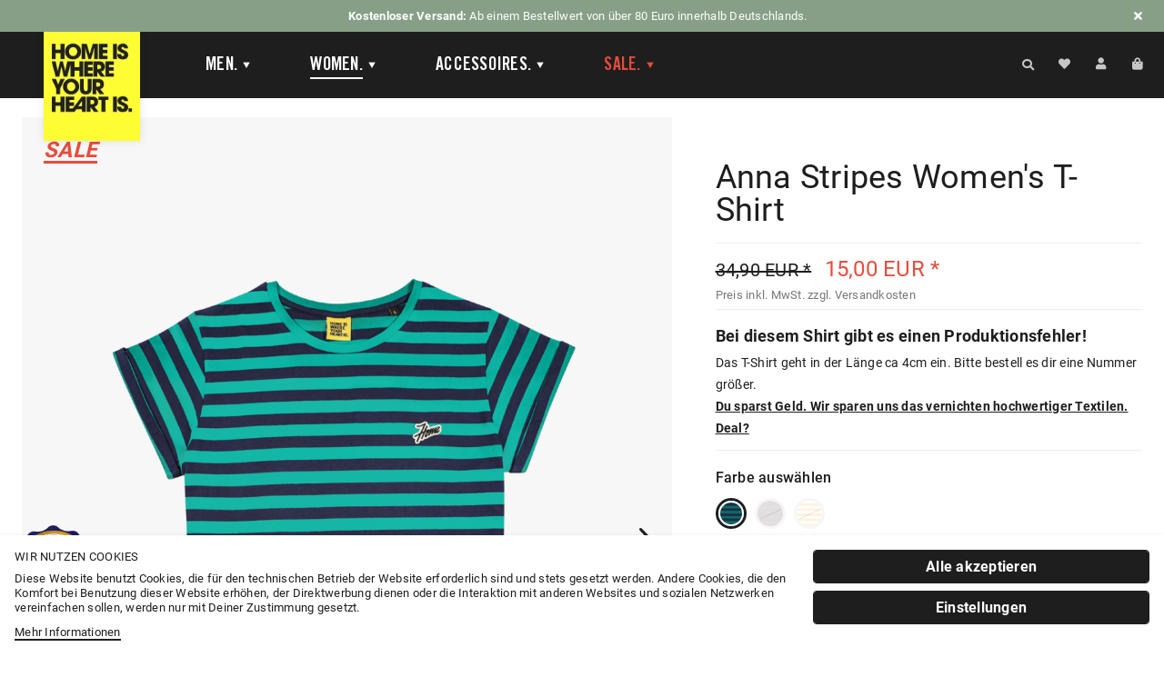

--- FILE ---
content_type: text/html; charset=UTF-8
request_url: https://homeiswhereyourheartis.de/women/bekleidung/t-shirts-tops/119/anna-stripes-women-s-t-shirt?number=HIWYHI-10093&c=239
body_size: 21554
content:
<!DOCTYPE html> <html class="no-js" lang="de" itemscope="itemscope" itemtype="https://schema.org/WebPage"> <head> <meta charset="utf-8"> <meta name="author" content="" /> <meta name="robots" content="index,follow" /> <meta name="revisit-after" content="15 days" /> <meta name="keywords" content="Die, Shirts, Streifen-Shirts, Galore! Komm, ins, MariTeam!, Dein, Lieblingsmuster, entspannte, Tage, ganz, egal, ob, Hause, Küstennähe, wartet, Dich., Farbkombination, passt, locker" /> <meta name="description" content="Streifen-Shirts Galore! Komm ins MariTeam! Dein Lieblingsmuster für entspannte Tage, ganz egal ob bei dir zu Hause oder in Küstennähe, wartet auf Dic…" /> <meta property="og:type" content="product" /> <meta property="og:site_name" content="HOME IS WHERE YOUR HEART IS.®" /> <meta property="og:url" content="https://homeiswhereyourheartis.de/women/bekleidung/t-shirts-tops/119/anna-stripes-women-s-t-shirt" /> <meta property="og:title" content="Anna Stripes Women&#039;s T-Shirt" /> <meta property="og:description" content="Streifen-Shirts Galore! Komm ins MariTeam! Dein Lieblingsmuster für entspannte Tage, ganz egal ob bei dir zu Hause oder in Küstennähe, wartet auf…" /> <meta property="og:image" content="https://homeiswhereyourheartis.de/media/image/80/21/19/anna-stripes_t-shirt_gruen_front.png" /> <meta property="product:brand" content="HOME IS WHERE YOUR HEART IS.®" /> <meta property="product:price" content="15,00" /> <meta property="product:product_link" content="https://homeiswhereyourheartis.de/women/bekleidung/t-shirts-tops/119/anna-stripes-women-s-t-shirt" /> <meta name="twitter:card" content="product" /> <meta name="twitter:site" content="HOME IS WHERE YOUR HEART IS.®" /> <meta name="twitter:title" content="Anna Stripes Women&#039;s T-Shirt" /> <meta name="twitter:description" content="Streifen-Shirts Galore! Komm ins MariTeam! Dein Lieblingsmuster für entspannte Tage, ganz egal ob bei dir zu Hause oder in Küstennähe, wartet auf…" /> <meta name="twitter:image" content="https://homeiswhereyourheartis.de/media/image/80/21/19/anna-stripes_t-shirt_gruen_front.png" /> <meta itemprop="copyrightHolder" content="HOME IS WHERE YOUR HEART IS.®" /> <meta itemprop="copyrightYear" content="2009–FOREVER. HOME IS WHERE YOUR HEART IS. Alle Rechte vorbehalten." /> <meta itemprop="isFamilyFriendly" content="True" /> <meta itemprop="image" content="https://homeiswhereyourheartis.de/media/image/6a/18/0b/logo.png" /> <meta name="viewport" content="width=device-width, initial-scale=1.0"> <meta name="mobile-web-app-capable" content="yes"> <meta name="apple-mobile-web-app-title" content="HOME IS WHERE YOUR HEART IS.®"> <meta name="apple-mobile-web-app-capable" content="yes"> <meta name="apple-mobile-web-app-status-bar-style" content="default"> <link rel="apple-touch-icon" href="https://homeiswhereyourheartis.de/media/image/62/d7/8c/Apple-Touch-IconGJY2zxMVPhUXf.png"> <link rel="shortcut icon" href="https://homeiswhereyourheartis.de/media/unknown/d9/0c/f4/favicon.ico"> <meta name="msapplication-navbutton-color" content="#1e1e1e" /> <meta name="application-name" content="HOME IS WHERE YOUR HEART IS.®" /> <meta name="msapplication-starturl" content="https://homeiswhereyourheartis.de/" /> <meta name="msapplication-window" content="width=1024;height=768" /> <meta name="msapplication-TileImage" content="https://homeiswhereyourheartis.de/media/image/98/99/bd/Windows-Kachel-Icon.png"> <meta name="msapplication-TileColor" content="#1e1e1e"> <meta name="theme-color" content="#1e1e1e" /> <link rel="canonical" href="https://homeiswhereyourheartis.de/women/bekleidung/t-shirts-tops/119/anna-stripes-women-s-t-shirt" /> <title itemprop="name">Anna Stripes Women&#039;s T-Shirt | Bekleidung | Women | HOME IS WHERE YOUR HEART IS.®</title> <link href="/web/cache/1763547573_2808e02dd8ad001e843c5e1109de974f.css" media="all" rel="stylesheet" type="text/css" /> <script>
window.basketData = {
hasData: false,
data:[]
};
</script> <script>
var gaProperty = 'G-81X09CV5XB';
// Disable tracking if the opt-out cookie exists.
var disableStr = 'ga-disable-' + gaProperty;
if (document.cookie.indexOf(disableStr + '=true') > -1) {
window[disableStr] = true;
}
// Opt-out function
function gaOptout() {
document.cookie = disableStr + '=true; expires=Thu, 31 Dec 2199 23:59:59 UTC; path=/';
window[disableStr] = true;
}
</script> <div data-googleAnalytics="true" data-googleConversionID="GTM-NQLH2HG" data-googleConversionLabel="" data-googleConversionLanguage="de" data-googleTrackingID="G-81X09CV5XB" data-googleAnonymizeIp="1" data-googleOptOutCookie="1" data-googleTrackingLibrary="ua" data-realAmount="" data-showCookieNote="1" data-cookieNoteMode="1" > </div> </head> <body class="is--ctl-detail is--act-index " > <div data-paypalUnifiedMetaDataContainer="true" data-paypalUnifiedRestoreOrderNumberUrl="https://homeiswhereyourheartis.de/widgets/PaypalUnifiedOrderNumber/restoreOrderNumber" class="is--hidden"> </div> <div data-live-shopping-listing="true" data-liveShoppingListingUpdateUrl="/widgets/LiveShopping/getLiveShoppingListingData" data-currencyFormat="0,00&nbsp;EUR" > <div class="page-wrap"> <noscript class="noscript-main"> <div class="alert is--warning"> <div class="alert--icon"> <i class="icon--element icon--warning"></i> </div> <div class="alert--content"> Um HOME&#x20;IS&#x20;WHERE&#x20;YOUR&#x20;HEART&#x20;IS.&#xAE; in vollem Umfang nutzen zu k&ouml;nnen, empfehlen wir Dir Javascript in Deinem Browser zu aktiveren. </div> </div> </noscript> <header class="header-main"> <div class="top-bar"> <div class="delivery-notice" style="display: none"> <div id="straplines" class="hidden-mobile"> <span><strong>Kostenloser Versand:</strong> Ab einem Bestellwert von über 80 Euro innerhalb Deutschlands.</span> <span><i class="fas fa-handshake"></i> <strong>Fair produziert</strong> in Europa.</span> <span><i class="fas fa-shipping-fast"></i> <strong>Klimaneutraler* Versand</strong> mit DHL GoGreen</span> <span><i class="far fa-heart"></i> <strong>Alles mit viel Liebe zum Detail.</strong></span> </div> <div id="straplines-mobile" class="hidden-desktop"> <span><strong>Kostenloser Versand</strong> ab 80 Euro!*</span> <span><i class="fas fa-handshake"></i> <strong>Fair produziert</strong> in Europa.</span> <span><i class="fas fa-shipping-fast"></i> Lieferung <strong>in 3–4 Tagen*</strong> </span> <span><i class="far fa-heart"></i> <strong>Alles mit viel Liebe zum Detail.</strong></span> </div> <a class="delivery--close"> <i class="fas fa-times" aria-hidden="true"></i> </a> </div> </div> <div class="container header--navigation"> <div class="logo-main block-group" role="banner"> <div class="logo--shop block"> <a class="logo--link" href="https://homeiswhereyourheartis.de/" title="HOME IS WHERE YOUR HEART IS.® - zur Startseite wechseln"> <picture> <source srcset="https://homeiswhereyourheartis.de/media/image/1f/5f/82/logo.webp" type="image/webp" media="(min-width: 78.75em)"> <source srcset="https://homeiswhereyourheartis.de/media/image/6a/18/0b/logo.png" media="(min-width: 78.75em)"> <source srcset="https://homeiswhereyourheartis.de/media/image/1f/5f/82/logo.webp" type="image/webp" media="(min-width: 64em)"> <source srcset="https://homeiswhereyourheartis.de/media/image/6a/18/0b/logo.png" media="(min-width: 64em)"> <source srcset="https://homeiswhereyourheartis.de/media/image/1f/5f/82/logo.webp" type="image/webp" media="(min-width: 48em)"> <source srcset="https://homeiswhereyourheartis.de/media/image/6a/18/0b/logo.png" media="(min-width: 48em)"> <source srcset="https://homeiswhereyourheartis.de/media/image/1f/5f/82/logo.webp" type="image/webp"> <img loading="lazy" srcset="https://homeiswhereyourheartis.de/media/image/6a/18/0b/logo.png" alt="HOME IS WHERE YOUR HEART IS.® - zur Startseite wechseln" /> </picture> </a> </div> </div> <nav class="navigation-main"> <div class="container" data-listSelector=".navigation--list.container" data-viewPortSelector=".navigation--list-wrapper"> <div class="navigation--list-wrapper"> <ul class="navigation--list container" role="menubar" itemscope="itemscope" itemtype="https://schema.org/SiteNavigationElement"> <li class="navigation--entry" role="menuitem"><a class="navigation--link" href="https://homeiswhereyourheartis.de/men/" title="Men" aria-label="Men" itemprop="url"><span itemprop="name">Men</span></a></li><li class="navigation--entry is--active" role="menuitem"><a class="navigation--link is--active" href="https://homeiswhereyourheartis.de/women/" title="Women" aria-label="Women" itemprop="url"><span itemprop="name">Women</span></a></li><li class="navigation--entry" role="menuitem"><a class="navigation--link" href="https://homeiswhereyourheartis.de/accessoires/" title="Accessoires" aria-label="Accessoires" itemprop="url"><span itemprop="name">Accessoires</span></a></li><li class="navigation--entry" role="menuitem"><a class="navigation--link" href="https://homeiswhereyourheartis.de/sale/" title="Sale" aria-label="Sale" itemprop="url"><span itemprop="name">Sale</span></a></li> </ul> </div> <div class="advanced-menu" data-advanced-menu="true" data-hoverDelay="250"> <div class="menu--container"> <div class="content--wrapper has--content has--teaser"> <ul class="menu--list menu--level-0 columns--1" style="width: 50%;"> <li class="menu--list-item item--level-0 maincat-id-237" style="width: 100%"> <a href="https://homeiswhereyourheartis.de/men/bekleidung/" class="menu--list-item-link cat-id-237" title="Bekleidung">Bekleidung</a> <ul class="menu--list menu--level-1 columns--1"> <li class="menu--list-item item--level-1 maincat-id-8"> <a href="https://homeiswhereyourheartis.de/men/bekleidung/t-shirts/" class="menu--list-item-link cat-id-8" title="T-Shirts">T-Shirts</a> </li> <li class="menu--list-item item--level-1 maincat-id-227"> <a href="https://homeiswhereyourheartis.de/men/bekleidung/hemden/" class="menu--list-item-link cat-id-227" title="Hemden">Hemden</a> </li> <li class="menu--list-item item--level-1 maincat-id-102"> <a href="https://homeiswhereyourheartis.de/men/bekleidung/hoodies/" class="menu--list-item-link cat-id-102" title="Hoodies">Hoodies</a> </li> <li class="menu--list-item item--level-1 maincat-id-80"> <a href="https://homeiswhereyourheartis.de/men/bekleidung/sweatshirts/" class="menu--list-item-link cat-id-80" title="Sweatshirts">Sweatshirts</a> </li> <li class="menu--list-item item--level-1 maincat-id-13"> <a href="https://homeiswhereyourheartis.de/men/bekleidung/longsleeves/" class="menu--list-item-link cat-id-13" title="Longsleeves">Longsleeves</a> </li> <li class="menu--list-item item--level-1 maincat-id-12"> <a href="https://homeiswhereyourheartis.de/men/bekleidung/tank-tops/" class="menu--list-item-link cat-id-12" title="Tank Tops">Tank Tops</a> </li> <li class="menu--list-item item--level-1 maincat-id-86"> <a href="https://homeiswhereyourheartis.de/men/bekleidung/unterwaesche/" class="menu--list-item-link cat-id-86" title="Unterwäsche">Unterwäsche</a> </li> <li class="menu--list-item item--level-1 maincat-id-97"> <a href="https://homeiswhereyourheartis.de/men/bekleidung/socken/" class="menu--list-item-link cat-id-97" title="Socken">Socken</a> </li> </ul> </li> <li class="menu--list-item item--level-0 maincat-id-51" style="width: 100%"> <a href="https://homeiswhereyourheartis.de/men/accessoires/" class="menu--list-item-link cat-id-51" title="Accessoires">Accessoires</a> <ul class="menu--list menu--level-1 columns--1"> <li class="menu--list-item item--level-1 maincat-id-18"> <a href="https://homeiswhereyourheartis.de/men/accessoires/beanies/" class="menu--list-item-link cat-id-18" title="Beanies">Beanies</a> </li> <li class="menu--list-item item--level-1 maincat-id-83"> <a href="https://homeiswhereyourheartis.de/men/accessoires/caps-hats/" class="menu--list-item-link cat-id-83" title="Caps &amp; Hats">Caps & Hats</a> </li> <li class="menu--list-item item--level-1 maincat-id-17"> <a href="https://homeiswhereyourheartis.de/men/accessoires/taschen/" class="menu--list-item-link cat-id-17" title="Taschen">Taschen</a> </li> <li class="menu--list-item item--level-1 maincat-id-88"> <a href="https://homeiswhereyourheartis.de/men/accessoires/rucksaecke/" class="menu--list-item-link cat-id-88" title="Rucksäcke">Rucksäcke</a> </li> <li class="menu--list-item item--level-1 maincat-id-357"> <a href="https://homeiswhereyourheartis.de/men/accessoires/poster/" class="menu--list-item-link cat-id-357" title="Poster">Poster</a> </li> <li class="menu--list-item item--level-1 maincat-id-75"> <a href="https://homeiswhereyourheartis.de/men/accessoires/sonnenbrillen/" class="menu--list-item-link cat-id-75" title="Sonnenbrillen">Sonnenbrillen</a> </li> <li class="menu--list-item item--level-1 maincat-id-170"> <a href="https://homeiswhereyourheartis.de/men/accessoires/gutscheine/" class="menu--list-item-link cat-id-170" title="Gutscheine">Gutscheine</a> </li> <li class="menu--list-item item--level-1 maincat-id-195"> <a href="https://homeiswhereyourheartis.de/men/accessoires/kunstdrucke/" class="menu--list-item-link cat-id-195" title="Kunstdrucke">Kunstdrucke</a> </li> <li class="menu--list-item item--level-1 maincat-id-206"> <a href="https://homeiswhereyourheartis.de/men/accessoires/tassen/" class="menu--list-item-link cat-id-206" title="Tassen">Tassen</a> </li> </ul> </li> <li class="menu--list-item item--level-0 maincat-id-198" style="width: 100%"> <a href="https://homeiswhereyourheartis.de/men/kollektionen/" class="menu--list-item-link cat-id-198" title="Kollektionen">Kollektionen</a> <ul class="menu--list menu--level-1 columns--1"> <li class="menu--list-item item--level-1 maincat-id-367"> <a href="https://homeiswhereyourheartis.de/men/kollektionen/limited-drops/" class="menu--list-item-link cat-id-367" title="Limited Drops">Limited Drops</a> </li> <li class="menu--list-item item--level-1 maincat-id-350"> <a href="https://homeiswhereyourheartis.de/men/kollektionen/xv-drops-15-jahre/" class="menu--list-item-link cat-id-350" title="XV Drops – 15 Jahre">XV Drops – 15 Jahre</a> </li> <li class="menu--list-item item--level-1 maincat-id-341"> <a href="https://homeiswhereyourheartis.de/men/kollektionen/forest-drop/" class="menu--list-item-link cat-id-341" title="Forest Drop">Forest Drop</a> </li> <li class="menu--list-item item--level-1 maincat-id-335"> <a href="https://homeiswhereyourheartis.de/men/kollektionen/bloom/" class="menu--list-item-link cat-id-335" title="Bloom">Bloom</a> </li> <li class="menu--list-item item--level-1 maincat-id-330"> <a href="https://homeiswhereyourheartis.de/men/kollektionen/nostalgia/" class="menu--list-item-link cat-id-330" title="Nostalgia">Nostalgia</a> </li> <li class="menu--list-item item--level-1 maincat-id-190"> <a href="https://homeiswhereyourheartis.de/men/kollektionen/basics/" class="menu--list-item-link cat-id-190" title="Basics">Basics</a> </li> <li class="menu--list-item item--level-1 maincat-id-226"> <a href="https://homeiswhereyourheartis.de/men/kollektionen/syld-collabo/" class="menu--list-item-link cat-id-226" title="SYLD-Collabo">SYLD-Collabo</a> </li> <li class="menu--list-item item--level-1 maincat-id-200"> <a href="https://homeiswhereyourheartis.de/men/kollektionen/90s-styles/" class="menu--list-item-link cat-id-200" title="90s Styles">90s Styles</a> </li> <li class="menu--list-item item--level-1 maincat-id-199"> <a href="https://homeiswhereyourheartis.de/men/kollektionen/sommerstyles/" class="menu--list-item-link cat-id-199" title="Sommerstyles">Sommerstyles</a> </li> <li class="menu--list-item item--level-1 maincat-id-68"> <a href="https://homeiswhereyourheartis.de/men/kollektionen/sale/" class="menu--list-item-link cat-id-68" title="Sale">Sale</a> </li> </ul> </li> </ul> </div> </div> <div class="menu--container"> <div class="content--wrapper has--content has--teaser"> <ul class="menu--list menu--level-0 columns--1" style="width: 50%;"> <li class="menu--list-item item--level-0 maincat-id-239" style="width: 100%"> <a href="https://homeiswhereyourheartis.de/women/bekleidung/" class="menu--list-item-link cat-id-239" title="Bekleidung">Bekleidung</a> <ul class="menu--list menu--level-1 columns--1"> <li class="menu--list-item item--level-1 maincat-id-78"> <a href="https://homeiswhereyourheartis.de/women/bekleidung/t-shirts-tops/" class="menu--list-item-link cat-id-78" title="T-Shirts &amp; Tops">T-Shirts & Tops</a> </li> <li class="menu--list-item item--level-1 maincat-id-240"> <a href="https://homeiswhereyourheartis.de/women/bekleidung/kleider/" class="menu--list-item-link cat-id-240" title="Kleider">Kleider</a> </li> <li class="menu--list-item item--level-1 maincat-id-79"> <a href="https://homeiswhereyourheartis.de/women/bekleidung/sweatshirts/" class="menu--list-item-link cat-id-79" title="Sweatshirts">Sweatshirts</a> </li> <li class="menu--list-item item--level-1 maincat-id-369"> <a href="https://homeiswhereyourheartis.de/women/bekleidung/jacken/" class="menu--list-item-link cat-id-369" title="Jacken">Jacken</a> </li> <li class="menu--list-item item--level-1 maincat-id-168"> <a href="https://homeiswhereyourheartis.de/women/bekleidung/socken/" class="menu--list-item-link cat-id-168" title="Socken">Socken</a> </li> </ul> </li> <li class="menu--list-item item--level-0 maincat-id-243" style="width: 100%"> <a href="https://homeiswhereyourheartis.de/women/accessoires/" class="menu--list-item-link cat-id-243" title="Accessoires">Accessoires</a> <ul class="menu--list menu--level-1 columns--1"> <li class="menu--list-item item--level-1 maincat-id-244"> <a href="https://homeiswhereyourheartis.de/women/accessoires/beanies/" class="menu--list-item-link cat-id-244" title="Beanies">Beanies</a> </li> <li class="menu--list-item item--level-1 maincat-id-246"> <a href="https://homeiswhereyourheartis.de/women/accessoires/caps-hats/" class="menu--list-item-link cat-id-246" title="Caps &amp; Hats">Caps & Hats</a> </li> <li class="menu--list-item item--level-1 maincat-id-252"> <a href="https://homeiswhereyourheartis.de/women/accessoires/taschen/" class="menu--list-item-link cat-id-252" title="Taschen">Taschen</a> </li> <li class="menu--list-item item--level-1 maincat-id-358"> <a href="https://homeiswhereyourheartis.de/women/accessoires/poster/" class="menu--list-item-link cat-id-358" title="Poster">Poster</a> </li> <li class="menu--list-item item--level-1 maincat-id-248"> <a href="https://homeiswhereyourheartis.de/women/accessoires/rucksaecke/" class="menu--list-item-link cat-id-248" title="Rucksäcke">Rucksäcke</a> </li> <li class="menu--list-item item--level-1 maincat-id-251"> <a href="https://homeiswhereyourheartis.de/women/accessoires/sonnenbrillen/" class="menu--list-item-link cat-id-251" title="Sonnenbrillen">Sonnenbrillen</a> </li> <li class="menu--list-item item--level-1 maincat-id-253"> <a href="https://homeiswhereyourheartis.de/women/accessoires/gutscheine/" class="menu--list-item-link cat-id-253" title="Gutscheine">Gutscheine</a> </li> <li class="menu--list-item item--level-1 maincat-id-259"> <a href="https://homeiswhereyourheartis.de/women/accessoires/kunstdrucke/" class="menu--list-item-link cat-id-259" title="Kunstdrucke">Kunstdrucke</a> </li> <li class="menu--list-item item--level-1 maincat-id-258"> <a href="https://homeiswhereyourheartis.de/women/accessoires/tassen/" class="menu--list-item-link cat-id-258" title="Tassen">Tassen</a> </li> </ul> </li> <li class="menu--list-item item--level-0 maincat-id-241" style="width: 100%"> <a href="https://homeiswhereyourheartis.de/women/kollektionen/" class="menu--list-item-link cat-id-241" title="Kollektionen">Kollektionen</a> <ul class="menu--list menu--level-1 columns--1"> <li class="menu--list-item item--level-1 maincat-id-368"> <a href="https://homeiswhereyourheartis.de/women/kollektionen/limited-drops/" class="menu--list-item-link cat-id-368" title="Limited Drops">Limited Drops</a> </li> <li class="menu--list-item item--level-1 maincat-id-351"> <a href="https://homeiswhereyourheartis.de/women/kollektionen/xv-drops-15-jahre/" class="menu--list-item-link cat-id-351" title="XV Drops – 15 Jahre">XV Drops – 15 Jahre</a> </li> <li class="menu--list-item item--level-1 maincat-id-336"> <a href="https://homeiswhereyourheartis.de/women/kollektionen/bloom/" class="menu--list-item-link cat-id-336" title="Bloom">Bloom</a> </li> <li class="menu--list-item item--level-1 maincat-id-333"> <a href="https://homeiswhereyourheartis.de/women/kollektionen/fruehjahrskollektion/" class="menu--list-item-link cat-id-333" title="Frühjahrskollektion">Frühjahrskollektion</a> </li> <li class="menu--list-item item--level-1 maincat-id-331"> <a href="https://homeiswhereyourheartis.de/women/kollektionen/nostalgia/" class="menu--list-item-link cat-id-331" title="Nostalgia">Nostalgia</a> </li> <li class="menu--list-item item--level-1 maincat-id-191"> <a href="https://homeiswhereyourheartis.de/women/kollektionen/basics/" class="menu--list-item-link cat-id-191" title="Basics">Basics</a> </li> <li class="menu--list-item item--level-1 maincat-id-332"> <a href="https://homeiswhereyourheartis.de/women/kollektionen/90s-styles/" class="menu--list-item-link cat-id-332" title="90s Styles">90s Styles</a> </li> <li class="menu--list-item item--level-1 maincat-id-69"> <a href="https://homeiswhereyourheartis.de/women/kollektionen/sale/" class="menu--list-item-link cat-id-69" title="Sale">Sale</a> </li> </ul> </li> </ul> </div> </div> <div class="menu--container"> <div class="content--wrapper has--content has--teaser"> <ul class="menu--list menu--level-0 columns--1" style="width: 50%;"> <li class="menu--list-item item--level-0 maincat-id-361" style="width: 100%"> <a href="/accessoires/" class="menu--list-item-link cat-id-361" title="Accessoires" target="_parent">Accessoires</a> <ul class="menu--list menu--level-1 columns--1"> <li class="menu--list-item item--level-1 maincat-id-299"> <a href="https://homeiswhereyourheartis.de/accessoires/accessoires/socken/" class="menu--list-item-link cat-id-299" title="Socken">Socken</a> </li> <li class="menu--list-item item--level-1 maincat-id-294"> <a href="https://homeiswhereyourheartis.de/accessoires/accessoires/beanies/" class="menu--list-item-link cat-id-294" title="Beanies">Beanies</a> </li> <li class="menu--list-item item--level-1 maincat-id-295"> <a href="https://homeiswhereyourheartis.de/accessoires/accessoires/caps-hats/" class="menu--list-item-link cat-id-295" title="Caps &amp; Hats">Caps & Hats</a> </li> <li class="menu--list-item item--level-1 maincat-id-297"> <a href="https://homeiswhereyourheartis.de/accessoires/accessoires/rucksaecke/" class="menu--list-item-link cat-id-297" title="Rucksäcke">Rucksäcke</a> </li> <li class="menu--list-item item--level-1 maincat-id-298"> <a href="https://homeiswhereyourheartis.de/accessoires/accessoires/sonnenbrillen/" class="menu--list-item-link cat-id-298" title="Sonnenbrillen">Sonnenbrillen</a> </li> <li class="menu--list-item item--level-1 maincat-id-296"> <a href="https://homeiswhereyourheartis.de/accessoires/accessoires/taschen/" class="menu--list-item-link cat-id-296" title="Taschen">Taschen</a> </li> <li class="menu--list-item item--level-1 maincat-id-356"> <a href="https://homeiswhereyourheartis.de/accessoires/accessoires/poster/" class="menu--list-item-link cat-id-356" title="Poster">Poster</a> </li> <li class="menu--list-item item--level-1 maincat-id-302"> <a href="https://homeiswhereyourheartis.de/accessoires/accessoires/kunstdrucke/" class="menu--list-item-link cat-id-302" title="Kunstdrucke">Kunstdrucke</a> </li> <li class="menu--list-item item--level-1 maincat-id-303"> <a href="https://homeiswhereyourheartis.de/accessoires/accessoires/tassen/" class="menu--list-item-link cat-id-303" title="Tassen">Tassen</a> </li> <li class="menu--list-item item--level-1 maincat-id-304"> <a href="https://homeiswhereyourheartis.de/accessoires/accessoires/sale/" class="menu--list-item-link cat-id-304" title="Sale">Sale</a> </li> </ul> </li> <li class="menu--list-item item--level-0 maincat-id-363" style="width: 100%"> <a href="/accessoires/gutscheine/" class="menu--list-item-link cat-id-363" title="Gutscheine" target="_parent">Gutscheine</a> <ul class="menu--list menu--level-1 columns--1"> <li class="menu--list-item item--level-1 maincat-id-300"> <a href="https://homeiswhereyourheartis.de/accessoires/gutscheine/gutscheine/" class="menu--list-item-link cat-id-300" title="Gutscheine">Gutscheine</a> </li> </ul> </li> </ul> </div> </div> <div class="menu--container"> <div class="content--wrapper has--content has--teaser"> <ul class="menu--list menu--level-0 columns--1" style="width: 50%;"> <li class="menu--list-item item--level-0 maincat-id-348" style="width: 100%"> <a href="https://homeiswhereyourheartis.de/sale/alle-artikel/" class="menu--list-item-link cat-id-348" title="Alle Artikel">Alle Artikel</a> <ul class="menu--list menu--level-1 columns--1"> <li class="menu--list-item item--level-1 maincat-id-343"> <a href="https://homeiswhereyourheartis.de/sale/alle-artikel/menunisex/" class="menu--list-item-link cat-id-343" title="Men/Unisex">Men/Unisex</a> </li> <li class="menu--list-item item--level-1 maincat-id-342"> <a href="https://homeiswhereyourheartis.de/sale/alle-artikel/women/" class="menu--list-item-link cat-id-342" title="Women">Women</a> </li> <li class="menu--list-item item--level-1 maincat-id-349"> <a href="https://homeiswhereyourheartis.de/sale/alle-artikel/accessoires/" class="menu--list-item-link cat-id-349" title="Accessoires">Accessoires</a> </li> </ul> </li> </ul> </div> </div> </div> </div> </nav> <nav class="shop--navigation block-group"> <ul class="navigation--list block-group" role="menubar"> <li class="navigation--entry entry--menu-left" title="Menü öffnen" role="menuitem"> <a class="entry--link entry--trigger btn is--icon-left" href="#offcanvas--left" data-offcanvas="true" data-offCanvasSelector=".sidebar-main"> <i class="icon--menu"></i> </a> </li> <li class="navigation--entry entry--search" role="menuitem" data-search="true" aria-haspopup="true" data-minLength="3"> <a class="btn entry--link entry--trigger" href="#show-hide--search" title="Suche anzeigen / schließen" aria-label="Suche anzeigen / schließen"> <i class="icon--search"></i> <span class="search--display">Suchen</span> </a> <form action="/search" method="get" class="main-search--form"> <input type="search" name="sSearch" aria-label="Shop durchsuchen ..." class="main-search--field" autocomplete="off" autocapitalize="off" placeholder="Shop durchsuchen ..." maxlength="30" /> <button type="submit" class="main-search--button" aria-label="Suchen"> <i class="icon--search"></i> <span class="main-search--text">Suchen</span> </button> <div class="form--ajax-loader">&nbsp;</div> </form> <div class="main-search--results"></div> </li>  <li class="navigation--entry entry--notepad" title="Wunschliste" role="menuitem"> <a href="https://homeiswhereyourheartis.de/note" title="Wunschliste" class="btn is--icon-left entry--link"> <i class="fa fa-heart"></i> </a> </li> <li class="navigation--entry entry--account" title="Mein Konto" role="menuitem"> <a href="https://homeiswhereyourheartis.de/account" title="Mein Konto" class="btn is--icon-left entry--link account--link"> <i class="fa fa-user"></i> <span class="description account--display"> Anmelden </span> </a> </li> <li class="navigation--entry entry--cart" title="Warenkorb" role="menuitem"> <a class="btn is--icon-left cart--link" href="https://homeiswhereyourheartis.de/checkout/cart" title="Warenkorb"> <span class="cart--display"> Warenkorb </span> <i class="fa fa-shopping-cart"></i> <span class="badge is--primary is--minimal cart--quantity is--hidden">0</span> </a> <div class="ajax-loader">&nbsp;</div> </li>  </ul> </nav> <div class="container--ajax-cart" data-collapse-cart="true" data-displayMode="offcanvas"></div> </div> </header> <section class="content-main container block-group"> <nav class="content--breadcrumb block"> <ul class="breadcrumb--list" role="menu" itemscope itemtype="https://schema.org/BreadcrumbList"> <li role="menuitem" class="breadcrumb--entry" itemprop="itemListElement" itemscope itemtype="https://schema.org/ListItem"> <a class="breadcrumb--link" href="https://homeiswhereyourheartis.de/women/" title="Women" itemprop="item"> <link itemprop="url" href="https://homeiswhereyourheartis.de/women/" /> <span class="breadcrumb--title" itemprop="name">Women</span> </a> <meta itemprop="position" content="0" /> </li> <li role="none" class="breadcrumb--separator"> <i class="icon--arrow-right"></i> </li> <li role="menuitem" class="breadcrumb--entry is--active" itemprop="itemListElement" itemscope itemtype="https://schema.org/ListItem"> <a class="breadcrumb--link" href="https://homeiswhereyourheartis.de/women/bekleidung/" title="Bekleidung" itemprop="item"> <link itemprop="url" href="https://homeiswhereyourheartis.de/women/bekleidung/" /> <span class="breadcrumb--title" itemprop="name">Bekleidung</span> </a> <meta itemprop="position" content="1" /> </li> </ul> </nav> <div class="content-main--inner"> <div id='cookie-consent' class='off-canvas is--left block-transition' data-cookie-consent-manager='true' data-cookieTimeout='60'> <div class='cookie-consent--header cookie-consent--close'> Cookie-Einstellungen <i class="icon--arrow-right"></i> </div> <div class='cookie-consent--description'> Diese Website verwendet Cookies, um Dir die bestmögliche Funktionalität bieten zu können.</br> </br> <a title="Mehr&nbsp;Informationen" class="cookie-permission--privacy-link" href="/privatsphaere-datenschutz"> Mehr&nbsp;Informationen </a> </div> <div class='cookie-consent--configuration'> <div class='cookie-consent--configuration-header'> <div class='cookie-consent--configuration-header-text'>Einstellungen</div> </div> <div class='cookie-consent--configuration-main'> <div class='cookie-consent--group'> <input type="hidden" class="cookie-consent--group-name" value="technical" /> <label class="cookie-consent--group-state cookie-consent--state-input cookie-consent--required"> <input type="checkbox" name="technical-state" class="cookie-consent--group-state-input" disabled="disabled" checked="checked"/> <span class="cookie-consent--state-input-element"></span> </label> <div class='cookie-consent--group-title' data-collapse-panel='true' data-contentSiblingSelector=".cookie-consent--group-container"> <div class="cookie-consent--group-title-label cookie-consent--state-label"> Technisch erforderlich </div> <span class="cookie-consent--group-arrow is-icon--right"> <i class="icon--arrow-right"></i> </span> </div> <div class='cookie-consent--group-container'> <div class='cookie-consent--group-description'> Diese Cookies sind für die Grundfunktionen des Shops notwendig. </div> <div class='cookie-consent--cookies-container'> <div class='cookie-consent--cookie'> <input type="hidden" class="cookie-consent--cookie-name" value="cookieDeclined" /> <label class="cookie-consent--cookie-state cookie-consent--state-input cookie-consent--required"> <input type="checkbox" name="cookieDeclined-state" class="cookie-consent--cookie-state-input" disabled="disabled" checked="checked" /> <span class="cookie-consent--state-input-element"></span> </label> <div class='cookie--label cookie-consent--state-label'> "Alle Cookies ablehnen" Cookie </div> </div> <div class='cookie-consent--cookie'> <input type="hidden" class="cookie-consent--cookie-name" value="allowCookie" /> <label class="cookie-consent--cookie-state cookie-consent--state-input cookie-consent--required"> <input type="checkbox" name="allowCookie-state" class="cookie-consent--cookie-state-input" disabled="disabled" checked="checked" /> <span class="cookie-consent--state-input-element"></span> </label> <div class='cookie--label cookie-consent--state-label'> "Alle Cookies annehmen" Cookie </div> </div> <div class='cookie-consent--cookie'> <input type="hidden" class="cookie-consent--cookie-name" value="shop" /> <label class="cookie-consent--cookie-state cookie-consent--state-input cookie-consent--required"> <input type="checkbox" name="shop-state" class="cookie-consent--cookie-state-input" disabled="disabled" checked="checked" /> <span class="cookie-consent--state-input-element"></span> </label> <div class='cookie--label cookie-consent--state-label'> Ausgewählter Shop </div> </div> <div class='cookie-consent--cookie'> <input type="hidden" class="cookie-consent--cookie-name" value="csrf_token" /> <label class="cookie-consent--cookie-state cookie-consent--state-input cookie-consent--required"> <input type="checkbox" name="csrf_token-state" class="cookie-consent--cookie-state-input" disabled="disabled" checked="checked" /> <span class="cookie-consent--state-input-element"></span> </label> <div class='cookie--label cookie-consent--state-label'> CSRF-Token </div> </div> <div class='cookie-consent--cookie'> <input type="hidden" class="cookie-consent--cookie-name" value="cookiePreferences" /> <label class="cookie-consent--cookie-state cookie-consent--state-input cookie-consent--required"> <input type="checkbox" name="cookiePreferences-state" class="cookie-consent--cookie-state-input" disabled="disabled" checked="checked" /> <span class="cookie-consent--state-input-element"></span> </label> <div class='cookie--label cookie-consent--state-label'> Cookie-Einstellungen </div> </div> <div class='cookie-consent--cookie'> <input type="hidden" class="cookie-consent--cookie-name" value="x-cache-context-hash" /> <label class="cookie-consent--cookie-state cookie-consent--state-input cookie-consent--required"> <input type="checkbox" name="x-cache-context-hash-state" class="cookie-consent--cookie-state-input" disabled="disabled" checked="checked" /> <span class="cookie-consent--state-input-element"></span> </label> <div class='cookie--label cookie-consent--state-label'> Individuelle Preise </div> </div> <div class='cookie-consent--cookie'> <input type="hidden" class="cookie-consent--cookie-name" value="slt" /> <label class="cookie-consent--cookie-state cookie-consent--state-input cookie-consent--required"> <input type="checkbox" name="slt-state" class="cookie-consent--cookie-state-input" disabled="disabled" checked="checked" /> <span class="cookie-consent--state-input-element"></span> </label> <div class='cookie--label cookie-consent--state-label'> Kunden-Wiedererkennung </div> </div> <div class='cookie-consent--cookie'> <input type="hidden" class="cookie-consent--cookie-name" value="nocache" /> <label class="cookie-consent--cookie-state cookie-consent--state-input cookie-consent--required"> <input type="checkbox" name="nocache-state" class="cookie-consent--cookie-state-input" disabled="disabled" checked="checked" /> <span class="cookie-consent--state-input-element"></span> </label> <div class='cookie--label cookie-consent--state-label'> Kundenspezifisches Caching </div> </div> <div class='cookie-consent--cookie'> <input type="hidden" class="cookie-consent--cookie-name" value="paypal-cookies" /> <label class="cookie-consent--cookie-state cookie-consent--state-input cookie-consent--required"> <input type="checkbox" name="paypal-cookies-state" class="cookie-consent--cookie-state-input" disabled="disabled" checked="checked" /> <span class="cookie-consent--state-input-element"></span> </label> <div class='cookie--label cookie-consent--state-label'> PayPal-Zahlungen </div> </div> <div class='cookie-consent--cookie'> <input type="hidden" class="cookie-consent--cookie-name" value="session" /> <label class="cookie-consent--cookie-state cookie-consent--state-input cookie-consent--required"> <input type="checkbox" name="session-state" class="cookie-consent--cookie-state-input" disabled="disabled" checked="checked" /> <span class="cookie-consent--state-input-element"></span> </label> <div class='cookie--label cookie-consent--state-label'> Session </div> </div> <div class='cookie-consent--cookie'> <input type="hidden" class="cookie-consent--cookie-name" value="currency" /> <label class="cookie-consent--cookie-state cookie-consent--state-input cookie-consent--required"> <input type="checkbox" name="currency-state" class="cookie-consent--cookie-state-input" disabled="disabled" checked="checked" /> <span class="cookie-consent--state-input-element"></span> </label> <div class='cookie--label cookie-consent--state-label'> Währungswechsel </div> </div> </div> </div> </div> <div class='cookie-consent--group'> <input type="hidden" class="cookie-consent--group-name" value="comfort" /> <label class="cookie-consent--group-state cookie-consent--state-input"> <input type="checkbox" name="comfort-state" class="cookie-consent--group-state-input"/> <span class="cookie-consent--state-input-element"></span> </label> <div class='cookie-consent--group-title' data-collapse-panel='true' data-contentSiblingSelector=".cookie-consent--group-container"> <div class="cookie-consent--group-title-label cookie-consent--state-label"> Funktional </div> <span class="cookie-consent--group-arrow is-icon--right"> <i class="icon--arrow-right"></i> </span> </div> <div class='cookie-consent--group-container'> <div class='cookie-consent--group-description'> Diese Cookies werden genutzt um das Einkaufserlebnis noch ansprechender zu gestalten, beispielsweise für die Wiedererkennung des Besuchers. </div> <div class='cookie-consent--cookies-container'> <div class='cookie-consent--cookie'> <input type="hidden" class="cookie-consent--cookie-name" value="sUniqueID" /> <label class="cookie-consent--cookie-state cookie-consent--state-input"> <input type="checkbox" name="sUniqueID-state" class="cookie-consent--cookie-state-input" /> <span class="cookie-consent--state-input-element"></span> </label> <div class='cookie--label cookie-consent--state-label'> Merkzettel </div> </div> </div> </div> </div> <div class='cookie-consent--group'> <input type="hidden" class="cookie-consent--group-name" value="statistics" /> <label class="cookie-consent--group-state cookie-consent--state-input"> <input type="checkbox" name="statistics-state" class="cookie-consent--group-state-input"/> <span class="cookie-consent--state-input-element"></span> </label> <div class='cookie-consent--group-title' data-collapse-panel='true' data-contentSiblingSelector=".cookie-consent--group-container"> <div class="cookie-consent--group-title-label cookie-consent--state-label"> Marketing </div> <span class="cookie-consent--group-arrow is-icon--right"> <i class="icon--arrow-right"></i> </span> </div> <div class='cookie-consent--group-container'> <div class='cookie-consent--cookies-container'> <div class='cookie-consent--cookie'> <input type="hidden" class="cookie-consent--cookie-name" value="x-ua-device" /> <label class="cookie-consent--cookie-state cookie-consent--state-input"> <input type="checkbox" name="x-ua-device-state" class="cookie-consent--cookie-state-input" /> <span class="cookie-consent--state-input-element"></span> </label> <div class='cookie--label cookie-consent--state-label'> Endgeräteerkennung </div> </div> <div class='cookie-consent--cookie'> <input type="hidden" class="cookie-consent--cookie-name" value="mnd_facebook_pixel" /> <label class="cookie-consent--cookie-state cookie-consent--state-input"> <input type="checkbox" name="mnd_facebook_pixel-state" class="cookie-consent--cookie-state-input" /> <span class="cookie-consent--state-input-element"></span> </label> <div class='cookie--label cookie-consent--state-label'> Facebook-Pixel Analytics </div> </div> <div class='cookie-consent--cookie'> <input type="hidden" class="cookie-consent--cookie-name" value="_ga" /> <label class="cookie-consent--cookie-state cookie-consent--state-input"> <input type="checkbox" name="_ga-state" class="cookie-consent--cookie-state-input" /> <span class="cookie-consent--state-input-element"></span> </label> <div class='cookie--label cookie-consent--state-label'> Google Analytics </div> </div> <div class='cookie-consent--cookie'> <input type="hidden" class="cookie-consent--cookie-name" value="partner" /> <label class="cookie-consent--cookie-state cookie-consent--state-input"> <input type="checkbox" name="partner-state" class="cookie-consent--cookie-state-input" /> <span class="cookie-consent--state-input-element"></span> </label> <div class='cookie--label cookie-consent--state-label'> Partnerprogramm </div> </div> </div> </div> </div> </div> </div> <div class="cookie-consent--save"> <input class="cookie-consent--save-button btn is--primary" type="button" value="Einstellungen speichern" /> </div> </div> <aside class="sidebar-main off-canvas"> <div class="navigation--smartphone"> <ul class="navigation--list "> <li class="navigation--entry entry--close-off-canvas"> <a href="#close-categories-menu" title="Menü schließen" class="navigation--link"> Menü schließen <i class="icon--arrow-right"></i> </a> </li> </ul> </div> <div class="sidebar--categories-wrapper" data-subcategory-nav="true" data-mainCategoryId="3" data-categoryId="239" data-fetchUrl="/widgets/listing/getCategory/categoryId/239"> <div class="categories--headline navigation--headline"> Kategorien </div> <div class="sidebar--categories-navigation"> <div class="leftNavigation"> <ul> <li class=""> <ul class="dropdown droplevel0"> <li class="active sub"> <a href="https://homeiswhereyourheartis.de/women/bekleidung/" class="cat-id-239 accordion active">Bekleidung</a> <ul class="droplevel accordion-content collapsed droplevel1"> <li class="category-all active sub"> <a href="https://homeiswhereyourheartis.de/women/bekleidung/" class=" active"> Alle Bekleidung</a> </li> <li class=""> <a href="https://homeiswhereyourheartis.de/women/bekleidung/t-shirts-tops/" class="cat-id-78">T-Shirts & Tops</a> </li> <li class=""> <a href="https://homeiswhereyourheartis.de/women/bekleidung/kleider/" class="cat-id-240">Kleider</a> </li> <li class=""> <a href="https://homeiswhereyourheartis.de/women/bekleidung/sweatshirts/" class="cat-id-79">Sweatshirts</a> </li> <li class=""> <a href="https://homeiswhereyourheartis.de/women/bekleidung/jacken/" class="cat-id-369">Jacken</a> </li> <li class=""> <a href="https://homeiswhereyourheartis.de/women/bekleidung/socken/" class="cat-id-168">Socken</a> </li> </ul> </li> <li class="sub"> <a href="https://homeiswhereyourheartis.de/women/accessoires/" class="cat-id-243 accordion">Accessoires</a> <ul class="droplevel accordion-content collapsed droplevel1"> <li class="category-all sub"> <a href="https://homeiswhereyourheartis.de/women/accessoires/" class=""> Alle Accessoires</a> </li> <li class=""> <a href="https://homeiswhereyourheartis.de/women/accessoires/beanies/" class="cat-id-244">Beanies</a> </li> <li class=""> <a href="https://homeiswhereyourheartis.de/women/accessoires/caps-hats/" class="cat-id-246">Caps & Hats</a> </li> <li class=""> <a href="https://homeiswhereyourheartis.de/women/accessoires/taschen/" class="cat-id-252">Taschen</a> </li> <li class=""> <a href="https://homeiswhereyourheartis.de/women/accessoires/poster/" class="cat-id-358">Poster</a> </li> <li class=""> <a href="https://homeiswhereyourheartis.de/women/accessoires/rucksaecke/" class="cat-id-248">Rucksäcke</a> </li> <li class=""> <a href="https://homeiswhereyourheartis.de/women/accessoires/sonnenbrillen/" class="cat-id-251">Sonnenbrillen</a> </li> <li class=""> <a href="https://homeiswhereyourheartis.de/women/accessoires/gutscheine/" class="cat-id-253">Gutscheine</a> </li> <li class=""> <a href="https://homeiswhereyourheartis.de/women/accessoires/socken/" class="cat-id-250">Socken</a> </li> <li class=""> <a href="https://homeiswhereyourheartis.de/women/accessoires/kunstdrucke/" class="cat-id-259">Kunstdrucke</a> </li> <li class=""> <a href="https://homeiswhereyourheartis.de/women/accessoires/schals/" class="cat-id-249">Schals</a> </li> <li class=""> <a href="https://homeiswhereyourheartis.de/women/accessoires/tassen/" class="cat-id-258">Tassen</a> </li> </ul> </li> <li class="sub"> <a href="https://homeiswhereyourheartis.de/women/kollektionen/" class="cat-id-241 accordion">Kollektionen</a> <ul class="droplevel accordion-content collapsed droplevel1"> <li class="category-all sub"> <a href="https://homeiswhereyourheartis.de/women/kollektionen/" class=""> Alle Kollektionen</a> </li> <li class=""> <a href="https://homeiswhereyourheartis.de/women/kollektionen/limited-drops/" class="cat-id-368">Limited Drops</a> </li> <li class=""> <a href="https://homeiswhereyourheartis.de/women/kollektionen/xv-drops-15-jahre/" class="cat-id-351">XV Drops – 15 Jahre</a> </li> <li class=""> <a href="https://homeiswhereyourheartis.de/women/kollektionen/bloom/" class="cat-id-336">Bloom</a> </li> <li class=""> <a href="https://homeiswhereyourheartis.de/women/kollektionen/fruehjahrskollektion/" class="cat-id-333">Frühjahrskollektion</a> </li> <li class=""> <a href="https://homeiswhereyourheartis.de/women/kollektionen/nostalgia/" class="cat-id-331">Nostalgia</a> </li> <li class=""> <a href="https://homeiswhereyourheartis.de/women/kollektionen/basics/" class="cat-id-191">Basics</a> </li> <li class=""> <a href="https://homeiswhereyourheartis.de/women/kollektionen/90s-styles/" class="cat-id-332">90s Styles</a> </li> <li class=""> <a href="https://homeiswhereyourheartis.de/women/kollektionen/sale/" class="cat-id-69">Sale</a> </li> </ul> </li> </ul> </li> </ul> </div> <ul class="sidebar--navigation categories--navigation navigation--list is--drop-down is--level0 is--rounded" role="menu"> <li class="navigation--entry has--sub-children" role="menuitem"> <a class="navigation--link link--go-forward" href="https://homeiswhereyourheartis.de/men/" data-categoryId="5" data-fetchUrl="/widgets/listing/getCategory/categoryId/5" title="Men" > Men <span class="is--icon-right"> <i class="icon--arrow-right"></i> </span> </a> </li> <li class="navigation--entry is--active has--sub-categories has--sub-children" role="menuitem"> <a class="navigation--link is--active has--sub-categories link--go-forward" href="https://homeiswhereyourheartis.de/women/" data-categoryId="6" data-fetchUrl="/widgets/listing/getCategory/categoryId/6" title="Women" > Women <span class="is--icon-right"> <i class="icon--arrow-right"></i> </span> </a> <ul class="sidebar--navigation categories--navigation navigation--list is--level1 is--rounded" role="menu"> <li class="navigation--entry is--active has--sub-categories has--sub-children" role="menuitem"> <a class="navigation--link is--active has--sub-categories link--go-forward" href="https://homeiswhereyourheartis.de/women/bekleidung/" data-categoryId="239" data-fetchUrl="/widgets/listing/getCategory/categoryId/239" title="Bekleidung" > Bekleidung <span class="is--icon-right"> <i class="icon--arrow-right"></i> </span> </a> <ul class="sidebar--navigation categories--navigation navigation--list is--level2 navigation--level-high is--rounded" role="menu"> <li class="navigation--entry" role="menuitem"> <a class="navigation--link" href="https://homeiswhereyourheartis.de/women/bekleidung/t-shirts-tops/" data-categoryId="78" data-fetchUrl="/widgets/listing/getCategory/categoryId/78" title="T-Shirts &amp; Tops" > T-Shirts & Tops </a> </li> <li class="navigation--entry" role="menuitem"> <a class="navigation--link" href="https://homeiswhereyourheartis.de/women/bekleidung/kleider/" data-categoryId="240" data-fetchUrl="/widgets/listing/getCategory/categoryId/240" title="Kleider" > Kleider </a> </li> <li class="navigation--entry" role="menuitem"> <a class="navigation--link" href="https://homeiswhereyourheartis.de/women/bekleidung/sweatshirts/" data-categoryId="79" data-fetchUrl="/widgets/listing/getCategory/categoryId/79" title="Sweatshirts" > Sweatshirts </a> </li> <li class="navigation--entry" role="menuitem"> <a class="navigation--link" href="https://homeiswhereyourheartis.de/women/bekleidung/jacken/" data-categoryId="369" data-fetchUrl="/widgets/listing/getCategory/categoryId/369" title="Jacken" > Jacken </a> </li> <li class="navigation--entry" role="menuitem"> <a class="navigation--link" href="https://homeiswhereyourheartis.de/women/bekleidung/socken/" data-categoryId="168" data-fetchUrl="/widgets/listing/getCategory/categoryId/168" title="Socken" > Socken </a> </li> </ul> </li> <li class="navigation--entry has--sub-children" role="menuitem"> <a class="navigation--link link--go-forward" href="https://homeiswhereyourheartis.de/women/accessoires/" data-categoryId="243" data-fetchUrl="/widgets/listing/getCategory/categoryId/243" title="Accessoires" > Accessoires <span class="is--icon-right"> <i class="icon--arrow-right"></i> </span> </a> </li> <li class="navigation--entry has--sub-children" role="menuitem"> <a class="navigation--link link--go-forward" href="https://homeiswhereyourheartis.de/women/kollektionen/" data-categoryId="241" data-fetchUrl="/widgets/listing/getCategory/categoryId/241" title="Kollektionen" > Kollektionen <span class="is--icon-right"> <i class="icon--arrow-right"></i> </span> </a> </li> </ul> </li> <li class="navigation--entry has--sub-children" role="menuitem"> <a class="navigation--link link--go-forward" href="https://homeiswhereyourheartis.de/accessoires/" data-categoryId="292" data-fetchUrl="/widgets/listing/getCategory/categoryId/292" title="Accessoires" > Accessoires <span class="is--icon-right"> <i class="icon--arrow-right"></i> </span> </a> </li> <li class="navigation--entry has--sub-children" role="menuitem"> <a class="navigation--link link--go-forward" href="https://homeiswhereyourheartis.de/sale/" data-categoryId="260" data-fetchUrl="/widgets/listing/getCategory/categoryId/260" title="Sale" > Sale <span class="is--icon-right"> <i class="icon--arrow-right"></i> </span> </a> </li> </ul> </div> <div class="shop-sites--container is--rounded"> <div class="shop-sites--headline navigation--headline"> Informationen </div> <ul class="shop-sites--navigation sidebar--navigation navigation--list is--drop-down is--level0" role="menu"> <li class="navigation--entry" role="menuitem"> <a class="navigation--link" href="javascript:openCookieConsentManager()" title="Cookie-Einstellungen" data-categoryId="73" data-fetchUrl="/widgets/listing/getCustomPage/pageId/73" > Cookie-Einstellungen </a> </li> <li class="navigation--entry" role="menuitem"> <a class="navigation--link" href="https://homeiswhereyourheartis.de/faq/hilfe" title="FAQ / Hilfe" data-categoryId="51" data-fetchUrl="/widgets/listing/getCustomPage/pageId/51" > FAQ / Hilfe </a> </li> <li class="navigation--entry" role="menuitem"> <a class="navigation--link" href="https://homeiswhereyourheartis.de/groessentabellen" title="Größentabellen" data-categoryId="48" data-fetchUrl="/widgets/listing/getCustomPage/pageId/48" target="_parent"> Größentabellen </a> </li> <li class="navigation--entry" role="menuitem"> <a class="navigation--link" href="https://homeiswhereyourheartis.de/kontaktformular" title="Kontakt" data-categoryId="53" data-fetchUrl="/widgets/listing/getCustomPage/pageId/53" target="_parent"> Kontakt </a> </li> <li class="navigation--entry" role="menuitem"> <a class="navigation--link" href="https://homeiswhereyourheartis.de/custom/index/sCustom/6" title="Zahlung &amp; Versand" data-categoryId="6" data-fetchUrl="/widgets/listing/getCustomPage/pageId/6" > Zahlung & Versand </a> </li> <li class="navigation--entry" role="menuitem"> <a class="navigation--link" href="https://homeiswhereyourheartis.de/newsletter" title="Newsletter" data-categoryId="49" data-fetchUrl="/widgets/listing/getCustomPage/pageId/49" target="_parent"> Newsletter </a> </li> <li class="navigation--entry" role="menuitem"> <a class="navigation--link" href="https://homeiswhereyourheartis.de/agb" title="AGB" data-categoryId="4" data-fetchUrl="/widgets/listing/getCustomPage/pageId/4" > AGB </a> </li> </ul> </div> </div> </aside> <div class="content--wrapper"> <div class="content product--details" itemscope itemtype="http://schema.org/Product" data-ajax-wishlist="true" data-compare-ajax="true" data-ajax-variants-container="true"> <div class="product--detail-upper block-group"> <div class="product--image-container image-slider" data-image-slider="true" data-image-gallery="true" data-maxZoom="0" data-thumbnails=".image--thumbnails" > <div class="product--badges"> <div class="product--badge badge--discount"> Sale </div> </div> <div class="image-slider--container"> <div class="image-slider--slide"> <div class="image--box image-slider--item"> <span class="image--element" data-img-large="https://homeiswhereyourheartis.de/media/image/3d/88/89/anna-stripes_t-shirt_gruen_front_1280x1280.png" data-img-small="https://homeiswhereyourheartis.de/media/image/c9/32/08/anna-stripes_t-shirt_gruen_front_400x600.png" data-img-original="https://homeiswhereyourheartis.de/media/image/80/21/19/anna-stripes_t-shirt_gruen_front.png" data-alt="Anna Stripes Women&#039;s T-Shirt"> <span class="image--media"> <img srcset="https://homeiswhereyourheartis.de/media/image/3d/88/89/anna-stripes_t-shirt_gruen_front_1280x1280.png" src="https://homeiswhereyourheartis.de/media/image/3d/88/89/anna-stripes_t-shirt_gruen_front_1280x1280.png" alt="Anna Stripes Women&#039;s T-Shirt" itemprop="image" /> </span> </span> </div> <div class="image--box image-slider--item"> <span class="image--element" data-img-large="https://homeiswhereyourheartis.de/media/image/87/eb/c5/anna-stripes_t-shirt_gruen_back_1280x1280.png" data-img-small="https://homeiswhereyourheartis.de/media/image/ce/1e/4d/anna-stripes_t-shirt_gruen_back_400x600.png" data-img-original="https://homeiswhereyourheartis.de/media/image/57/c7/8e/anna-stripes_t-shirt_gruen_back.png" data-alt="Anna Stripes Women&#039;s T-Shirt"> <span class="image--media"> <img srcset="https://homeiswhereyourheartis.de/media/image/87/eb/c5/anna-stripes_t-shirt_gruen_back_1280x1280.png" alt="Anna Stripes Women&#039;s T-Shirt" itemprop="image" /> </span> </span> </div> <div class="image--box image-slider--item"> <span class="image--element" data-img-large="https://homeiswhereyourheartis.de/media/image/0b/94/cb/Anna-Stripes-T-Shirt-Mood-5_1280x1280.png" data-img-small="https://homeiswhereyourheartis.de/media/image/50/33/3e/Anna-Stripes-T-Shirt-Mood-5_400x600.png" data-img-original="https://homeiswhereyourheartis.de/media/image/21/2b/b3/Anna-Stripes-T-Shirt-Mood-5.png" data-alt="Anna Stripes Women&#039;s T-Shirt"> <span class="image--media"> <img srcset="https://homeiswhereyourheartis.de/media/image/0b/94/cb/Anna-Stripes-T-Shirt-Mood-5_1280x1280.png" alt="Anna Stripes Women&#039;s T-Shirt" itemprop="image" /> </span> </span> </div> <div class="image--box image-slider--item"> <span class="image--element" data-img-large="https://homeiswhereyourheartis.de/media/image/9c/3a/1f/Anna-Stripes-T-Shirt-Mood-6_1280x1280.png" data-img-small="https://homeiswhereyourheartis.de/media/image/d0/e8/e6/Anna-Stripes-T-Shirt-Mood-6_400x600.png" data-img-original="https://homeiswhereyourheartis.de/media/image/89/96/f1/Anna-Stripes-T-Shirt-Mood-6.png" data-alt="Anna Stripes Women&#039;s T-Shirt"> <span class="image--media"> <img srcset="https://homeiswhereyourheartis.de/media/image/9c/3a/1f/Anna-Stripes-T-Shirt-Mood-6_1280x1280.png" alt="Anna Stripes Women&#039;s T-Shirt" itemprop="image" /> </span> </span> </div> <div class="image--box image-slider--item"> <span class="image--element" data-img-large="https://homeiswhereyourheartis.de/media/image/4e/f3/38/01_stripes-women_gruen-dunkelblau_model_front_1280x1280.jpg" data-img-small="https://homeiswhereyourheartis.de/media/image/35/7e/26/01_stripes-women_gruen-dunkelblau_model_front_400x600.jpg" data-img-original="https://homeiswhereyourheartis.de/media/image/03/59/08/01_stripes-women_gruen-dunkelblau_model_front.jpg" data-alt="Anna Stripes Women&#039;s T-Shirt"> <span class="image--media"> <img srcset="https://homeiswhereyourheartis.de/media/image/4e/f3/38/01_stripes-women_gruen-dunkelblau_model_front_1280x1280.jpg" alt="Anna Stripes Women&#039;s T-Shirt" itemprop="image" /> </span> </span> </div> <div class="image--box image-slider--item"> <span class="image--element" data-img-large="https://homeiswhereyourheartis.de/media/image/4d/0f/f2/02_stripes-women_gruen-dunkelblau_model_back_1280x1280.jpg" data-img-small="https://homeiswhereyourheartis.de/media/image/75/g0/e6/02_stripes-women_gruen-dunkelblau_model_back_400x600.jpg" data-img-original="https://homeiswhereyourheartis.de/media/image/83/d0/6c/02_stripes-women_gruen-dunkelblau_model_back.jpg" data-alt="Anna Stripes Women&#039;s T-Shirt"> <span class="image--media"> <img srcset="https://homeiswhereyourheartis.de/media/image/4d/0f/f2/02_stripes-women_gruen-dunkelblau_model_back_1280x1280.jpg" alt="Anna Stripes Women&#039;s T-Shirt" itemprop="image" /> </span> </span> </div> <div class="image--box image-slider--item"> <span class="image--element" data-img-large="https://homeiswhereyourheartis.de/media/image/56/83/74/stripes_t-shirt_gruen_detail-2_1280x1280.png" data-img-small="https://homeiswhereyourheartis.de/media/image/9c/98/cc/stripes_t-shirt_gruen_detail-2_400x600.png" data-img-original="https://homeiswhereyourheartis.de/media/image/06/d6/55/stripes_t-shirt_gruen_detail-2.png" data-alt="Anna Stripes Women&#039;s T-Shirt"> <span class="image--media"> <img srcset="https://homeiswhereyourheartis.de/media/image/56/83/74/stripes_t-shirt_gruen_detail-2_1280x1280.png" alt="Anna Stripes Women&#039;s T-Shirt" itemprop="image" /> </span> </span> </div> <div class="image--box image-slider--item"> <span class="image--element" data-img-large="https://homeiswhereyourheartis.de/media/image/9c/19/d7/stripes_t-shirt_gruen_details-1_1280x1280.png" data-img-small="https://homeiswhereyourheartis.de/media/image/67/a7/11/stripes_t-shirt_gruen_details-1_400x600.png" data-img-original="https://homeiswhereyourheartis.de/media/image/59/52/5c/stripes_t-shirt_gruen_details-1.png" data-alt="Anna Stripes Women&#039;s T-Shirt"> <span class="image--media"> <img srcset="https://homeiswhereyourheartis.de/media/image/9c/19/d7/stripes_t-shirt_gruen_details-1_1280x1280.png" alt="Anna Stripes Women&#039;s T-Shirt" itemprop="image" /> </span> </span> </div> <div class="image--box image-slider--item"> <span class="image--element" data-img-large="https://homeiswhereyourheartis.de/media/image/80/c6/61/03_stripes-women_gruen-dunkelblau_model_detail_1280x1280.jpg" data-img-small="https://homeiswhereyourheartis.de/media/image/1d/c3/5e/03_stripes-women_gruen-dunkelblau_model_detail_400x600.jpg" data-img-original="https://homeiswhereyourheartis.de/media/image/fc/aa/5c/03_stripes-women_gruen-dunkelblau_model_detail.jpg" data-alt="Anna Stripes Women&#039;s T-Shirt"> <span class="image--media"> <img srcset="https://homeiswhereyourheartis.de/media/image/80/c6/61/03_stripes-women_gruen-dunkelblau_model_detail_1280x1280.jpg" alt="Anna Stripes Women&#039;s T-Shirt" itemprop="image" /> </span> </span> </div> <div class="image--box image-slider--item"> <span class="image--element" data-img-large="https://homeiswhereyourheartis.de/media/image/f9/29/15/04_stripes-women_gruen-dunkelblau_model_detail_1280x1280.jpg" data-img-small="https://homeiswhereyourheartis.de/media/image/38/e7/6b/04_stripes-women_gruen-dunkelblau_model_detail_400x600.jpg" data-img-original="https://homeiswhereyourheartis.de/media/image/c0/a0/88/04_stripes-women_gruen-dunkelblau_model_detail.jpg" data-alt="Anna Stripes Women&#039;s T-Shirt"> <span class="image--media"> <img srcset="https://homeiswhereyourheartis.de/media/image/f9/29/15/04_stripes-women_gruen-dunkelblau_model_detail_1280x1280.jpg" alt="Anna Stripes Women&#039;s T-Shirt" itemprop="image" /> </span> </span> </div> </div> </div> <div class="image--dots image-slider--dots panel--dot-nav"> <a href="#" class="dot--link">&nbsp;</a> <a href="#" class="dot--link">&nbsp;</a> <a href="#" class="dot--link">&nbsp;</a> <a href="#" class="dot--link">&nbsp;</a> <a href="#" class="dot--link">&nbsp;</a> <a href="#" class="dot--link">&nbsp;</a> <a href="#" class="dot--link">&nbsp;</a> <a href="#" class="dot--link">&nbsp;</a> <a href="#" class="dot--link">&nbsp;</a> <a href="#" class="dot--link">&nbsp;</a> </div> <div class="social--desktop"> <div class="social-links"> <span class="intro"> <i class="far fa-paper-plane" aria-hidden="true"></i> An eine/n Freund/in senden: </span> <a href="https://www.facebook.com/sharer/sharer.php?u=https://homeiswhereyourheartis.de/women/bekleidung/t-shirts-tops/119/anna-stripes-women-s-t-shirt?c=239&number=HIWYHI-10093" onclick="window.open(this.href,'simplyanewwindow','width=500,height=300,scrollbars,resizable'); return false;" rel="nofollow" title="" class="action--link"> <i class="fab fa-facebook-f"></i> </a> <a href="https://twitter.com/share?text=Schau dir das mal an:&url=https://homeiswhereyourheartis.de/women/bekleidung/t-shirts-tops/119/anna-stripes-women-s-t-shirt?c=239&number=HIWYHI-10093" onclick="window.open(this.href,'simplyanewwindow','width=500,height=300,scrollbars,resizable'); return false;" rel="nofollow" title="" class="action--link"> <i class="fab fa-twitter"></i> </a> <script
type="text/javascript" async defer
src="//assets.pinterest.com/js/pinit.js">
</script> <a href="https://www.pinterest.com/pin/create/button/" data-pin-do="buttonBookmark" class="action--link" data-pin-custom="true" rel="nofollow noopener"> <i class="fab fa-pinterest-p"></i> </a> </div> </div> </div> <div class="product--buybox block is--wide"> <meta itemprop="brand" content="HOME IS WHERE YOUR HEART IS.®"/> <meta itemprop="weight" content="0.15 kg"/> <header class="product--header"> <div class="product--info"> <h1 class="product--title" itemprop="name"> Anna Stripes Women's T-Shirt </h1> </div> </header> <div itemprop="offers" itemscope itemtype="https://schema.org/Offer" class="buybox--inner"> <meta itemprop="priceCurrency" content="EUR"/> <span itemprop="priceSpecification" itemscope itemtype="https://schema.org/PriceSpecification"> <meta itemprop="valueAddedTaxIncluded" content="true"/> </span> <meta itemprop="url" content="https://homeiswhereyourheartis.de/women/bekleidung/t-shirts-tops/119/anna-stripes-women-s-t-shirt"/> <div class="product--price price--default price--discount"> <span class="price--discount-icon"> <i class="icon--percent2"></i> </span> <span class="content--discount"> <span class="price--line-through">34,90&nbsp;EUR *</span> </span> <span class="price--content content--default"> <meta itemprop="price" content="15.00"> 15,00&nbsp;EUR * </span> </div> <div class='product--price price--unit'> <span class="price--label label--purchase-unit"> Inhalt: </span> 1 Stück (0,00&nbsp;EUR * / Stück) </div> <p class="product--tax" data-content="" data-modalbox="true" data-targetSelector="a" data-mode="ajax"> Preis inkl. MwSt. <a title="Versandkosten" href="https://homeiswhereyourheartis.de/custom/index/sCustom/6">zzgl. Versandkosten</a> </p> <div class="short-description"> <h2>Bei diesem Shirt gibt es einen Produktionsfehler!</h2> <p>Das T-Shirt geht in der Länge ca 4cm ein. Bitte bestell es dir eine Nummer größer.<br><span style="text-decoration: underline;"><strong>Du sparst Geld. Wir sparen uns das vernichten hochwertiger Textilen. Deal?</strong></span></p> </div> <div class="product--configurator"> <div class="configurator--variant"> <form method="post" action="https://homeiswhereyourheartis.de/women/bekleidung/t-shirts-tops/119/anna-stripes-women-s-t-shirt?c=239" class="configurator--form"> <div class="variant--group"> <p class="variant--name">Farbe auswählen</p> <div class="variant--option is--image"> <input type="radio" class="option--input" id="group[6][104]" name="group[6]" value="104" title="Grün/Dunkelblau" data-ajax-select-variants="true" checked="checked" /> <label for="group[6][104]" class="option--label"> <span class="image--element"> <span class="image--media"> <img src="https://homeiswhereyourheartis.de/media/image/92/55/c8/gruen-dunkelblau.jpg" alt="Grün/Dunkelblau"> </span> </span> </label> </div> <div class="variant--option is--image"> <input type="radio" class="option--input" id="group[6][105]" name="group[6]" value="105" title="Burgund/Dunkelgrau" data-ajax-select-variants="true" disabled="disabled" /> <label for="group[6][105]" class="option--label is--disabled"> <span class="image--element"> <span class="image--media"> <img src="https://homeiswhereyourheartis.de/media/image/eb/d9/85/burgund-dunkelgrau.jpg" alt="Burgund/Dunkelgrau"> </span> </span> </label> </div> <div class="variant--option is--image"> <input type="radio" class="option--input" id="group[6][106]" name="group[6]" value="106" title="Senfgelb/Weiß" data-ajax-select-variants="true" disabled="disabled" /> <label for="group[6][106]" class="option--label is--disabled"> <span class="image--element"> <span class="image--media"> <img src="https://homeiswhereyourheartis.de/media/image/3d/ee/f0/senfgelb-weiss.jpg" alt="Senfgelb/Weiß"> </span> </span> </label> </div> </div> <div class="variant--group"> <p class="variant--name">Größe auswählen</p> <div class="variant--option"> <input type="radio" class="option--input" id="group[5][1]" name="group[5]" value="1" title="XS" data-ajax-select-variants="true" checked="checked" /> <label for="group[5][1]" class="option--label"> XS </label> </div> <div class="variant--option"> <input type="radio" class="option--input" id="group[5][2]" name="group[5]" value="2" title="S" data-ajax-select-variants="true" /> <label for="group[5][2]" class="option--label"> S </label> </div> <div class="variant--option"> <input type="radio" class="option--input" id="group[5][3]" name="group[5]" value="3" title="M" data-ajax-select-variants="true" disabled="disabled" /> <label for="group[5][3]" class="option--label is--disabled"> M </label> </div> <div class="variant--option"> <input type="radio" class="option--input" id="group[5][4]" name="group[5]" value="4" title="L" data-ajax-select-variants="true" disabled="disabled" /> <label for="group[5][4]" class="option--label is--disabled"> L </label> </div> <div class="variant--option"> <input type="radio" class="option--input" id="group[5][5]" name="group[5]" value="5" title="XL" data-ajax-select-variants="true" disabled="disabled" /> <label for="group[5][5]" class="option--label is--disabled"> XL </label> </div> <div class="sizetable" data-content="" data-modalbox="true" data-targetSelector="a" data-width="800" data-height="440" data-mode="ajax"> <a class="clothingtable-open" href="/groessentabellen"><strong>Größentabellen</strong></a> </div> </div> </form> </div> <a class="btn is--icon-left reset--configuration" href="https://homeiswhereyourheartis.de/women/bekleidung/t-shirts-tops/119/anna-stripes-women-s-t-shirt?c=239"> <i class="icon--cross"></i> Auswahl zurücksetzen </a> </div> <form name="sAddToBasket" method="post" action="https://homeiswhereyourheartis.de/checkout/addArticle" class="buybox--form" data-add-article="true" data-eventName="submit" data-showModal="false" data-addArticleUrl="https://homeiswhereyourheartis.de/checkout/ajaxAddArticleCart"> <input type="hidden" name="sActionIdentifier" value=""/> <input type="hidden" name="sAddAccessories" id="sAddAccessories" value=""/> <input type="hidden" name="sAdd" value="HIWYHI-10093"/> <div class="buybox--button-container block-group"> <div class="buybox--quantity block"> <div class="select-field"> <select id="sQuantity" name="sQuantity" class="quantity--select"> <option value="1">1</option> </select> </div> </div> <button class="buybox--button block btn is--primary is--center is--large" name="In den Warenkorb"> <i class="fa fa-shopping-cart" aria-hidden="true"></i>&nbsp;&nbsp;<span class="buy-btn--cart-add">In den</span> <span class="buy-btn--cart-text">Warenkorb</span> </button> </div> </form> <div class="product--delivery"> <link itemprop="availability" href="https://schema.org/InStock" /> <p class="delivery--information"> <span class="delivery--text delivery--text-available"> <i class="delivery--status-icon delivery--status-available"></i> Sofort versandfertig, Lieferzeit ca. 3–4 Tage* </span> </p> </div> <nav class="product--actions"> <form action="https://homeiswhereyourheartis.de/note/add/ordernumber/HIWYHI-10093" method="post" class="action--form"> <button type="submit" class="action--link link--notepad" title="Auf die Wunschliste" data-ajaxUrl="https://homeiswhereyourheartis.de/note/ajaxAdd/ordernumber/HIWYHI-10093" data-text="Gemerkt"> <i class="far fa-heart"></i> <span class="action--text">Zur Wunschliste hinzufügen</span> </button> </form> <a href="#content--product-reviews" class="action--link" rel="nofollow" title="Bewertung abgeben"> <i class="far fa-star"></i> Artikel bewerten </a> </nav> </div> <div class="advantages-detail-list"> <ul> <li>Kostenloser Versand ab 80 Euro*</li> <li>Recycelbare Verpackung</li> </ul> </div> <div class="product--rating-container"> <a href="#content--product-reviews" class="product--rating-link" rel="nofollow" title=""> Bewertungen </a> <a href="#content--product-reviews" class="product--rating-link" rel="nofollow" title="Bewertung abgeben"> <span class="product--rating" itemprop="aggregateRating" itemscope itemtype="https://schema.org/AggregateRating"> <meta itemprop="ratingValue" content="10"> <meta itemprop="worstRating" content="0.5"> <meta itemprop="bestRating" content="10"> <meta itemprop="ratingCount" content="3"> <span class="rating--count-wrapper"> <span class="rating--count">(3)</span> </span> <i class="icon--star"></i> <i class="icon--star"></i> <i class="icon--star"></i> <i class="icon--star"></i> <i class="icon--star"></i> </span> </a> </div> </div> <div class="social--mobile"> <div class="social-links"> <span class="intro"> <i class="far fa-paper-plane" aria-hidden="true"></i> An eine/n Freund/in senden: </span> <a href="https://www.facebook.com/sharer/sharer.php?u=https://homeiswhereyourheartis.de/women/bekleidung/t-shirts-tops/119/anna-stripes-women-s-t-shirt?c=239&number=HIWYHI-10093" onclick="window.open(this.href,'simplyanewwindow','width=500,height=300,scrollbars,resizable'); return false;" rel="nofollow" title="" class="action--link"> <i class="fab fa-facebook-f"></i> </a> <a href="https://twitter.com/share?text=Schau dir das mal an:&url=https://homeiswhereyourheartis.de/women/bekleidung/t-shirts-tops/119/anna-stripes-women-s-t-shirt?c=239&number=HIWYHI-10093" onclick="window.open(this.href,'simplyanewwindow','width=500,height=300,scrollbars,resizable'); return false;" rel="nofollow" title="" class="action--link"> <i class="fab fa-twitter"></i> </a> <script
type="text/javascript" async defer
src="//assets.pinterest.com/js/pinit.js">
</script> <a href="https://www.pinterest.com/pin/create/button/" data-pin-do="buttonBookmark" class="action--link" data-pin-custom="true" rel="nofollow noopener"> <i class="fab fa-pinterest-p"></i> </a> </div> </div> </div> <div class="product--detail-description"> <div class="buttons--off-canvas"> <a href="#" title="Menü schließen" class="close--off-canvas"> <i class="icon--arrow-left"></i> Menü schließen </a> </div> <div class="content--description"> <div class="content--title accordion"> Artikelbeschreibung </div> <div class="accordion-content collapsed" style="display: block"> <div class="product--description" itemprop="description"> <h2>Streifen-Shirts Galore!</h2> <p>Komm ins MariTeam! Dein Lieblingsmuster für entspannte Tage, ganz egal ob bei dir zu Hause oder in Küstennähe, wartet auf Dich. Die Farbkombination passt locker in jede Jahreszeit.</p> <p><span>Das T-Shirt hat einen entspannten Schnitt und ist zu 100 % aus Baumwolle. Die Ärmel sind hochgekrempelt und der Saum am Rücken ist abgerundet.</span></p> <p><span style="text-decoration: underline;"><strong>Leider gab es bei der Produktionen einen Fehler!</strong></span><br>Wir haben die Kollektion bei unseren Produktionspartnern in Portugal reklamiert. Dort war man kooperationsbereit. Leider hat Corona diesen einen portugiesischen Partner in die Knie gezwungen, sodass es zu keiner Neuauflage kommen konnte.</p> <p>Die reklamierten Shirts zu vernichten, entspricht nicht unserem Verständnis von Nachhaltigkeit. Wir haben beschlossen, sie dir zu einem vergünstigten Preis anzubieten. Dazu gibt es den Hinweis, dass die Shirts beim Waschen etwa vier Zentimeter an Länge verlieren.</p> </div> </div> <div class="content--title accordion" id="content--product-reviews"> Bewertungen <span class="product--rating-count">3</span> </div> <div class="accordion-content collapsed"> <div class="buttons--off-canvas"> <a href="#" title="Menü schließen" class="close--off-canvas"> <i class="icon--arrow-left"></i> Menü schließen </a> </div> <div class="content--product-reviews" id="detail--product-reviews"> <div class="review--entry has--answer" itemprop="review" itemscope itemtype="https://schema.org/Review"> <div class="entry--header"> <span class="product--rating" itemprop="reviewRating" itemscope itemtype="https://schema.org/Rating"> <meta itemprop="ratingValue" content="5"> <meta itemprop="worstRating" content="0.5"> <meta itemprop="bestRating" content="5"> <i class="icon--star"></i> <i class="icon--star"></i> <i class="icon--star"></i> <i class="icon--star"></i> <i class="icon--star"></i> </span> <strong class="content--label">Von:</strong> <span class="content--field" itemprop="author" itemscope itemtype="https://schema.org/Person"> <span itemprop="name">Vanessa</span> </span> <strong class="content--label">Am:</strong> <meta itemprop="datePublished" content="2022-05-21"> <span class="content--field">21.05.2022</span> </div> <div class="entry--content"> <h4 class="content--title" itemprop="name"> Schönes Shirt in Top Qualität! </h4> <p class="content--box review--content" itemprop="reviewBody"> </p> </div> </div> <div class="review--entry is--answer"> <div class="entry--header"> <strong class="content--label"> Von: </strong> <span class="content--field"> Admin </span> <strong class="content--label"> Am: </strong> <span class="content--field"> 22.06.2022 </span> </div> <div class="entry--content"> <p class="content--box review--content"> <p>Danke!</p> </p> </div> </div> <div class="review--entry" itemprop="review" itemscope itemtype="https://schema.org/Review"> <div class="entry--header"> <span class="product--rating" itemprop="reviewRating" itemscope itemtype="https://schema.org/Rating"> <meta itemprop="ratingValue" content="5"> <meta itemprop="worstRating" content="0.5"> <meta itemprop="bestRating" content="5"> <i class="icon--star"></i> <i class="icon--star"></i> <i class="icon--star"></i> <i class="icon--star"></i> <i class="icon--star"></i> </span> <strong class="content--label">Von:</strong> <span class="content--field" itemprop="author" itemscope itemtype="https://schema.org/Person"> <span itemprop="name">Vanessa</span> </span> <strong class="content--label">Am:</strong> <meta itemprop="datePublished" content="2022-04-15"> <span class="content--field">15.04.2022</span> </div> <div class="entry--content"> <h4 class="content--title" itemprop="name"> Sommer-Shirt-Alarm! </h4> <p class="content--box review--content" itemprop="reviewBody"> Liebe es und der Versand war super. Schöne, nachhhaltige Verpackung </p> </div> </div> <div class="review--entry is--last" itemprop="review" itemscope itemtype="https://schema.org/Review"> <div class="entry--header"> <span class="product--rating" itemprop="reviewRating" itemscope itemtype="https://schema.org/Rating"> <meta itemprop="ratingValue" content="5"> <meta itemprop="worstRating" content="0.5"> <meta itemprop="bestRating" content="5"> <i class="icon--star"></i> <i class="icon--star"></i> <i class="icon--star"></i> <i class="icon--star"></i> <i class="icon--star"></i> </span> <strong class="content--label">Von:</strong> <span class="content--field" itemprop="author" itemscope itemtype="https://schema.org/Person"> <span itemprop="name">Susanne</span> </span> <strong class="content--label">Am:</strong> <meta itemprop="datePublished" content="2022-04-10"> <span class="content--field">10.04.2022</span> </div> <div class="entry--content"> <h4 class="content--title" itemprop="name"> Richtig schönes T-Shirt! </h4> <p class="content--box review--content" itemprop="reviewBody"> </p> </div> </div> <div class="review--form-container"> <div id="product--publish-comment" class="content--title"> Bewertung schreiben </div> <div class="alert is--warning is--rounded"> <div class="alert--icon"> <i class="icon--element icon--warning"></i> </div> <div class="alert--content"> Bewertungen werden nach Überprüfung freigeschaltet. </div> </div> <form method="post" action="https://homeiswhereyourheartis.de/women/bekleidung/t-shirts-tops/119/anna-stripes-women-s-t-shirt?action=rating&amp;c=239#detail--product-reviews" class="content--form review--form"> <input name="sVoteName" type="text" value="" class="review--field" aria-label="Dein Name" placeholder="Dein Name" /> <input name="sVoteMail" type="email" value="" class="review--field" aria-label="E-Mail-Adresse" placeholder="E-Mail-Adresse*" required="required" aria-required="true" /> <input name="sVoteSummary" type="text" value="" id="sVoteSummary" class="review--field" aria-label="Zusammenfassung" placeholder="Zusammenfassung*" required="required" aria-required="true" /> <div class="field--select review--field select-field"> <select name="sVoteStars" aria-label="Bewertung abgeben"> <option value="10">10 sehr gut</option> <option value="9">9</option> <option value="8">8</option> <option value="7">7</option> <option value="6">6</option> <option value="5">5</option> <option value="4">4</option> <option value="3">3</option> <option value="2">2</option> <option value="1">1 sehr schlecht</option> </select> </div> <textarea name="sVoteComment" placeholder="Deine Meinung" cols="3" rows="2" class="review--field" aria-label="Deine Meinung"></textarea> <div> <div class="captcha--placeholder" data-captcha="true" data-src="/widgets/Captcha/getCaptchaByName/captchaName/default" data-errorMessage="Bitte fülle das Captcha-Feld korrekt aus." > </div> <input type="hidden" name="captchaName" value="default" /> </div> <p class="review--notice"> Die mit einem Stern (*) markierten Felder sind Pflichtfelder. </p> <p class="privacy-information block-group"> <input name="privacy-checkbox" type="checkbox" id="privacy-checkbox" required="required" aria-label="Ich habe die Datenschutzerklärung zur Kenntnis genommen. Soweit Du nicht widersprochen hast, nutzen wir deine E-Mail-Adresse, die wir im Rahmen des Verkaufes einer Ware oder Dienstleistung erhalten haben für die elektronische Übersendung von Werbung für eigene Waren oder Dienstleistungen, die denen ähnlich sind, die du bereits bei uns erworbenen hast. Du kannst dieser Verwendung deiner E-Mail-Adresse jederzeit durch eine Mitteilung an uns widersprechen. Die Kontaktdaten für die Ausübung des Widerspruchs findest du im Impressum . Du kannst auch den dafür vorgesehenen Link in der Werbe-E-Mail nutzen. Hierfür entstehen keine anderen als die Übermittlungskosten nach den Basistarifen. " aria-required="true" value="1" class="is--required" /> <label for="privacy-checkbox"> Ich habe die <a title="Datenschutzerklärung" href="https://homeiswhereyourheartis.de/privatsphaere-datenschutz" target="_blank">Datenschutzerklärung</a> zur Kenntnis genommen. <p style="font-size: 0.625rem; Margin-top: 0.5rem">Soweit Du nicht widersprochen hast, nutzen wir deine E-Mail-Adresse, die wir im Rahmen des Verkaufes einer Ware oder Dienstleistung erhalten haben für die elektronische Übersendung von Werbung für eigene Waren oder Dienstleistungen, die denen ähnlich sind, die du bereits bei uns erworbenen hast. Du kannst dieser Verwendung deiner E-Mail-Adresse jederzeit durch eine Mitteilung an uns widersprechen. Die Kontaktdaten für die Ausübung des Widerspruchs findest du im <a title="Impressum" href="https://homeiswhereyourheartis.de/impressum" target="_blank">Impressum</a>. Du kannst auch den dafür vorgesehenen Link in der Werbe-E-Mail nutzen. Hierfür entstehen keine anderen als die Übermittlungskosten nach den Basistarifen.</p> </label> </p> <div class="review--actions"> <button type="submit" class="btn is--primary" name="Submit"> Speichern </button> </div> </form> </div> </div> </div> </div> </div> <div class="product--detail-infos"> <div class="inner"> <dl> <dt><span class="open">Artikeldetails <i class="fa fa-chevron-down" aria-hidden="true"></i></span></dt> <dd class="initial-open"> <ul> <li>Rundhalsausschnitt</li> <li>Logo Badge auf der Brust</li> <li>kleiner Logo Print auf der Schulter</li> <li><span>durchgewebte Streifen</span></li> <li>Hinten abgerundet</li> <li>Fair produziert in Portugal</li> </ul> <div class="icons"> <img src="https://homeiswhereyourheartis.de/media/vector/79/42/39/ico-eu.svg" title="Made in EU" alt="made in eu"> <img src="https://homeiswhereyourheartis.de/media/vector/c5/96/4e/ico-fair.svg" title="Fair" alt="fair"> <img src="https://homeiswhereyourheartis.de/media/vector/7d/d7/45/ico-vegan.svg" title="Vegan" alt="vegan"> <img src="https://homeiswhereyourheartis.de/media/vector/2f/4f/72/ico-oeko-tex.svg" title="Oeko-Tex 100" alt="oeko-tex 100"> </dd> <div class="border"></div>  <dt><span class="closed">Das Model trägt <i class="fa fa-chevron-down" aria-hidden="true"></i></span></dt> <dd class=""> <p><span>Unser Model Jana ist&nbsp;</span><strong>1,72 m</strong><span>&nbsp;groß und trägt&nbsp;</span><strong>S</strong><span>.</span></p> </dd> <div class="border"></div>  <dt><span class="closed">Material & Pflege <i class="fa fa-chevron-down" aria-hidden="true"></i></span></dt> <dd class=""> <p>warm waschen, mit ähnlichen Farben waschen<br>zum Trocknen aufhängen, nicht im Trockner trocknen<br>nicht über den Druck bügeln<br><strong>Material: 100 % Baumwolle</strong></p> <div class="icons"> <img src="https://homeiswhereyourheartis.de/media/vector/56/b0/b6/ico-wash.svg" title="Waschhinweise" alt="waschhinweise"> <div class="clear"></div> </div> </dd> <div class="border"></div> </dl> </div> </div> <div class="clear"></div> <div class="img-slider image-slider detailslider" data-image-slider="true"> <div class="image-slider--container"> <div class="image-slider--slide"> <div class="image-slider--item"> <img srcset="https://homeiswhereyourheartis.de/media/image/65/a9/ae/Anna-Stripes-T-Shirt_Slider-3_1920x1920.jpg" /> </div> <div class="image-slider--item"> <img srcset="https://homeiswhereyourheartis.de/media/image/e0/a1/bd/Anna-Stripes-T-Shirt_Slider_1920x1920.jpg" /> </div> <div class="image-slider--item"> <img srcset="https://homeiswhereyourheartis.de/media/image/26/fe/11/Anna-Stripes-T-Shirt_Slider-2_1920x1920.jpg" /> </div> </div> </div> <div class="image--dots image-slider--dots panel--dot-nav"> <a href="#" class="dot--link">&nbsp;</a> <a href="#" class="dot--link">&nbsp;</a> <a href="#" class="dot--link">&nbsp;</a> </div> </div> <div class="tab-menu--cross-selling"> <div class="tab--navigation"> <a href="#content--similar-products" title="Das könnte dir auch gefallen" class="tab--link">Das könnte dir auch gefallen</a> </div> <div class="tab--container-list"> <div class="tab--container" data-tab-id="similar"> <h4 class="title mobile-only">Das könnte dir auch gefallen</h4> <div class="tab--content content--similar is--collapsed"> <div class="similar--content"> <div class="product-slider " data-initOnEvent="onShowContent-similar" data-product-slider="true"> <div class="product-slider--container"> <div class="product-slider--item"> <div class="product--box box--slider" data-page-index="" data-ordernumber="SS15-00423" > <div class="box--content is--rounded"> <div class="product--badges"> <div class="product--badge badge--discount"> Sale </div> </div> <div class="product--info"> <a href="https://homeiswhereyourheartis.de/women/bekleidung/t-shirts-tops/17/script-women-s-t-shirt?number=SS15-00423" title="Script Women&#039;s T-Shirt" class="product--image" > <span class="image--element"> <span class="image--media"> <picture> <source srcset="https://homeiswhereyourheartis.de/media/image/10/b1/30/script-womens-t-shirt-black_400x600.webp" type="image/webp"> <img loading="lazy" srcset="https://homeiswhereyourheartis.de/media/image/ce/83/a2/script-womens-t-shirt-black_400x600.jpg" alt="Script Women&#039;s T-Shirt" title="Script Women&#039;s T-Shirt" /> </picture> </span> </span> </a> <div class="product--rating-container"> </div> <a href="https://homeiswhereyourheartis.de/women/bekleidung/t-shirts-tops/17/script-women-s-t-shirt?number=SS15-00423" class="product--title" title="Script Women&#039;s T-Shirt"> Script Women&#039;s T-Shirt </a> <div class="product--price-info"> <div class="product--price"> <span class="price--default is--nowrap is--discount"> 15,00&nbsp;EUR * </span> <span class="price--pseudo"> <span class="price--discount is--nowrap"> 29,90&nbsp;EUR * </span> </span> </div> </div> <form action="https://homeiswhereyourheartis.de/note/add/ordernumber/SS15-00423" method="post"> <button type="submit" title="Auf die Wunschliste" class="action--note" data-ajaxUrl="https://homeiswhereyourheartis.de/note/ajaxAdd/ordernumber/SS15-00423" data-text=""> <i class="fa fa-heart-o" aria-hidden="true"></i> </button> </form> </div> </div> </div> </div> <div class="product-slider--item"> <div class="product--box box--slider" data-page-index="" data-ordernumber="HIWYHI-10046.4" > <div class="box--content is--rounded"> <div class="product--badges"> <div class="product--badge badge--discount"> Sale </div> </div> <div class="product--info"> <a href="https://homeiswhereyourheartis.de/women/bekleidung/t-shirts-tops/75/always-summer-women-s-t-shirt?number=HIWYHI-10046.4" title="Always Summer Women&#039;s T-Shirt" class="product--image" > <span class="image--element"> <span class="image--media"> <picture> <source srcset="https://homeiswhereyourheartis.de/media/image/8c/89/e1/big4BPUCGgx3aQXq_400x600.webp" type="image/webp"> <img loading="lazy" srcset="https://homeiswhereyourheartis.de/media/image/af/dd/ce/big4BPUCGgx3aQXq_400x600.jpg" alt="Always Summer Women&#039;s T-Shirt" title="Always Summer Women&#039;s T-Shirt" /> </picture> </span> </span> </a> <div class="product--rating-container"> </div> <a href="https://homeiswhereyourheartis.de/women/bekleidung/t-shirts-tops/75/always-summer-women-s-t-shirt?number=HIWYHI-10046.4" class="product--title" title="Always Summer Women&#039;s T-Shirt"> Always Summer Women&#039;s T-Shirt </a> <div class="product--price-info"> <div class="product--price"> <span class="price--default is--nowrap is--discount"> 5,00&nbsp;EUR * </span> <span class="price--pseudo"> <span class="price--discount is--nowrap"> 29,90&nbsp;EUR * </span> </span> </div> </div> <form action="https://homeiswhereyourheartis.de/note/add/ordernumber/HIWYHI-10046.4" method="post"> <button type="submit" title="Auf die Wunschliste" class="action--note" data-ajaxUrl="https://homeiswhereyourheartis.de/note/ajaxAdd/ordernumber/HIWYHI-10046.4" data-text=""> <i class="fa fa-heart-o" aria-hidden="true"></i> </button> </form> </div> </div> </div> </div> <div class="product-slider--item"> <div class="product--box box--slider" data-page-index="" data-ordernumber="HIWYHI-10069" > <div class="box--content is--rounded"> <div class="product--badges"> <div class="product--badge badge--discount"> Sale </div> </div> <div class="product--info"> <a href="https://homeiswhereyourheartis.de/women/bekleidung/t-shirts-tops/95/samt-longshirt?number=HIWYHI-10069" title="Samt Longshirt" class="product--image" > <span class="image--element"> <span class="image--media"> <picture> <source srcset="https://homeiswhereyourheartis.de/media/image/6f/73/c7/velvet_shirt_dunkelgruen_15_400x600.webp" type="image/webp"> <img loading="lazy" srcset="https://homeiswhereyourheartis.de/media/image/7a/8e/f6/velvet_shirt_dunkelgruen_15_400x600.jpg" alt="Samt Longshirt" title="Samt Longshirt" /> </picture> </span> </span> </a> <div class="product--rating-container"> </div> <a href="https://homeiswhereyourheartis.de/women/bekleidung/t-shirts-tops/95/samt-longshirt?number=HIWYHI-10069" class="product--title" title="Samt Longshirt"> Samt Longshirt </a> <div class="product--price-info"> <div class="product--price"> <span class="price--default is--nowrap is--discount"> 55,00&nbsp;EUR * </span> <span class="price--pseudo"> <span class="price--discount is--nowrap"> 135,00&nbsp;EUR * </span> </span> </div> </div> <form action="https://homeiswhereyourheartis.de/note/add/ordernumber/HIWYHI-10069" method="post"> <button type="submit" title="Auf die Wunschliste" class="action--note" data-ajaxUrl="https://homeiswhereyourheartis.de/note/ajaxAdd/ordernumber/HIWYHI-10069" data-text=""> <i class="fa fa-heart-o" aria-hidden="true"></i> </button> </form> </div> </div> </div> </div> <div class="product-slider--item"> <div class="product--box box--slider" data-page-index="" data-ordernumber="HIWYHI-10070" > <div class="box--content is--rounded"> <div class="product--badges"> </div> <div class="product--info"> <a href="https://homeiswhereyourheartis.de/women/bekleidung/t-shirts-tops/96/woman-longshirt?number=HIWYHI-10070" title="Woman Longshirt" class="product--image" > <span class="image--element"> <span class="image--media"> <picture> <source srcset="https://homeiswhereyourheartis.de/media/image/93/d9/c3/combined_longshirt_olivgruen_13_400x600.webp" type="image/webp"> <img loading="lazy" srcset="https://homeiswhereyourheartis.de/media/image/92/c9/2f/combined_longshirt_olivgruen_13_400x600.jpg" alt="Woman Longshirt" title="Woman Longshirt" /> </picture> </span> </span> </a> <div class="product--rating-container"> </div> <a href="https://homeiswhereyourheartis.de/women/bekleidung/t-shirts-tops/96/woman-longshirt?number=HIWYHI-10070" class="product--title" title="Woman Longshirt"> Woman Longshirt </a> <div class="product--price-info"> <div class="product--price"> <span class="price--default is--nowrap"> 59,00&nbsp;EUR * </span> </div> </div> <form action="https://homeiswhereyourheartis.de/note/add/ordernumber/HIWYHI-10070" method="post"> <button type="submit" title="Auf die Wunschliste" class="action--note" data-ajaxUrl="https://homeiswhereyourheartis.de/note/ajaxAdd/ordernumber/HIWYHI-10070" data-text=""> <i class="fa fa-heart-o" aria-hidden="true"></i> </button> </form> </div> </div> </div> </div> <div class="product-slider--item"> <div class="product--box box--slider" data-page-index="" data-ordernumber="HIWYHI-10083" > <div class="box--content is--rounded"> <div class="product--badges"> <div class="product--badge badge--discount"> Sale </div> </div> <div class="product--info"> <a href="https://homeiswhereyourheartis.de/women/bekleidung/t-shirts-tops/109/ice-cream-women-s-cropped-t-shirt?number=HIWYHI-10083" title="Ice Cream Women&#039;s Cropped T-Shirt" class="product--image" > <span class="image--element"> <span class="image--media"> <picture> <source srcset="https://homeiswhereyourheartis.de/media/image/15/00/67/00_home_icecream_croppshirt_white_female_front_400x600.webp" type="image/webp"> <img loading="lazy" srcset="https://homeiswhereyourheartis.de/media/image/6a/9c/26/00_home_icecream_croppshirt_white_female_front_400x600.png" alt="Ice Cream Women&#039;s Cropped T-Shirt" title="Ice Cream Women&#039;s Cropped T-Shirt" /> </picture> </span> </span> </a> <div class="product--rating-container"> </div> <a href="https://homeiswhereyourheartis.de/women/bekleidung/t-shirts-tops/109/ice-cream-women-s-cropped-t-shirt?number=HIWYHI-10083" class="product--title" title="Ice Cream Women&#039;s Cropped T-Shirt"> Ice Cream Women&#039;s Cropped T-Shirt </a> <div class="product--price-info"> <div class="product--price"> <span class="price--default is--nowrap is--discount"> 15,00&nbsp;EUR * </span> <span class="price--pseudo"> <span class="price--discount is--nowrap"> 29,90&nbsp;EUR * </span> </span> </div> </div> <form action="https://homeiswhereyourheartis.de/note/add/ordernumber/HIWYHI-10083" method="post"> <button type="submit" title="Auf die Wunschliste" class="action--note" data-ajaxUrl="https://homeiswhereyourheartis.de/note/ajaxAdd/ordernumber/HIWYHI-10083" data-text=""> <i class="fa fa-heart-o" aria-hidden="true"></i> </button> </form> </div> </div> </div> </div> <div class="product-slider--item"> <div class="product--box box--slider" data-page-index="" data-ordernumber="HIWYHI-10085" > <div class="box--content is--rounded"> <div class="product--badges"> <div class="product--badge badge--discount"> Sale </div> </div> <div class="product--info"> <a href="https://homeiswhereyourheartis.de/women/bekleidung/t-shirts-tops/111/palms-sleeveless-top?number=HIWYHI-10085" title="Palms Sleeveless Top" class="product--image" > <span class="image--element"> <span class="image--media"> <picture> <source srcset="https://homeiswhereyourheartis.de/media/image/bd/63/d3/00_home_palms_sleeveless_black_female_front_400x600.webp" type="image/webp"> <img loading="lazy" srcset="https://homeiswhereyourheartis.de/media/image/fa/00/be/00_home_palms_sleeveless_black_female_front_400x600.png" alt="Palms Sleeveless Top" title="Palms Sleeveless Top" /> </picture> </span> </span> </a> <div class="product--rating-container"> <span class="product--rating"> <i class="icon--star"></i> <i class="icon--star"></i> <i class="icon--star"></i> <i class="icon--star"></i> <i class="icon--star"></i> </span> </div> <a href="https://homeiswhereyourheartis.de/women/bekleidung/t-shirts-tops/111/palms-sleeveless-top?number=HIWYHI-10085" class="product--title" title="Palms Sleeveless Top"> Palms Sleeveless Top </a> <div class="product--price-info"> <div class="product--price"> <span class="price--default is--nowrap is--discount"> 15,00&nbsp;EUR * </span> <span class="price--pseudo"> <span class="price--discount is--nowrap"> 29,90&nbsp;EUR * </span> </span> </div> </div> <form action="https://homeiswhereyourheartis.de/note/add/ordernumber/HIWYHI-10085" method="post"> <button type="submit" title="Auf die Wunschliste" class="action--note" data-ajaxUrl="https://homeiswhereyourheartis.de/note/ajaxAdd/ordernumber/HIWYHI-10085" data-text=""> <i class="fa fa-heart-o" aria-hidden="true"></i> </button> </form> </div> </div> </div> </div> <div class="product-slider--item"> <div class="product--box box--slider" data-page-index="" data-ordernumber="HIWYHI-10101" > <div class="box--content is--rounded"> <div class="product--badges"> <div class="product--badge badge--discount"> Sale </div> </div> <div class="product--info"> <a href="https://homeiswhereyourheartis.de/women/bekleidung/t-shirts-tops/127/contrast-women-s-t-shirt?number=HIWYHI-10101" title="Contrast Women&#039;s T-Shirt" class="product--image" > <span class="image--element"> <span class="image--media"> <picture> <source srcset="https://homeiswhereyourheartis.de/media/image/fc/03/44/contrast_t-shirt_women_black_front_400x600.webp" type="image/webp"> <img loading="lazy" srcset="https://homeiswhereyourheartis.de/media/image/29/ba/33/contrast_t-shirt_women_black_front_400x600.png" alt="Contrast Women&#039;s T-Shirt" title="Contrast Women&#039;s T-Shirt" /> </picture> </span> </span> </a> <div class="product--rating-container"> <span class="product--rating"> <i class="icon--star"></i> <i class="icon--star"></i> <i class="icon--star"></i> <i class="icon--star"></i> <i class="icon--star"></i> </span> </div> <a href="https://homeiswhereyourheartis.de/women/bekleidung/t-shirts-tops/127/contrast-women-s-t-shirt?number=HIWYHI-10101" class="product--title" title="Contrast Women&#039;s T-Shirt"> Contrast Women&#039;s T-Shirt </a> <div class="product--price-info"> <div class="product--price"> <span class="price--default is--nowrap is--discount"> 20,00&nbsp;EUR * </span> <span class="price--pseudo"> <span class="price--discount is--nowrap"> 34,90&nbsp;EUR * </span> </span> </div> </div> <form action="https://homeiswhereyourheartis.de/note/add/ordernumber/HIWYHI-10101" method="post"> <button type="submit" title="Auf die Wunschliste" class="action--note" data-ajaxUrl="https://homeiswhereyourheartis.de/note/ajaxAdd/ordernumber/HIWYHI-10101" data-text=""> <i class="fa fa-heart-o" aria-hidden="true"></i> </button> </form> </div> </div> </div> </div> <div class="product-slider--item"> <div class="product--box box--slider" data-page-index="" data-ordernumber="HIWYHI-10128" > <div class="box--content is--rounded"> <div class="product--badges"> </div> <div class="product--info"> <a href="https://homeiswhereyourheartis.de/women/bekleidung/t-shirts-tops/155/essential-women-s-t-shirt?number=HIWYHI-10128" title="Essential Women&#039;s T-Shirt" class="product--image" > <span class="image--element"> <span class="image--media"> <picture> <source srcset="https://homeiswhereyourheartis.de/media/image/0c/7a/fe/Essential-Women-T-Shirt_Front_400x600.webp" type="image/webp"> <img loading="lazy" srcset="https://homeiswhereyourheartis.de/media/image/0f/16/a6/Essential-Women-T-Shirt_Front_400x600.png" alt="Essential Women&#039;s T-Shirt" title="Essential Women&#039;s T-Shirt" /> </picture> </span> </span> </a> <div class="product--rating-container"> </div> <a href="https://homeiswhereyourheartis.de/women/bekleidung/t-shirts-tops/155/essential-women-s-t-shirt?number=HIWYHI-10128" class="product--title" title="Essential Women&#039;s T-Shirt"> Essential Women&#039;s T-Shirt </a> <div class="product--price-info"> <div class="product--price"> <span class="price--default is--nowrap"> 34,90&nbsp;EUR * </span> </div> </div> <form action="https://homeiswhereyourheartis.de/note/add/ordernumber/HIWYHI-10128" method="post"> <button type="submit" title="Auf die Wunschliste" class="action--note" data-ajaxUrl="https://homeiswhereyourheartis.de/note/ajaxAdd/ordernumber/HIWYHI-10128" data-text=""> <i class="fa fa-heart-o" aria-hidden="true"></i> </button> </form> </div> </div> </div> </div> </div> </div> </div> </div> </div> </div> </div> </div> </div> </div> </section> <div class="haendlerbund-logo"> <a target="_blank" href="https://www.kaeufersiegel.de/zertifikat/?uuid=2fdb1128-c25b-11e8-9a79-9c5c8e4fb375-8322974488" rel="nofollow noopener"><img src="/media/image/38/42/ee/kaeufersiegel.png"></a> </div> <div class="trust"> <div class="trustitemrow"> <div class="trustitem"><span><i class="fas fa-lock"></i> SSL-verschlüsselter Shop</span></div> <div class="trustitem"><span><i class="fas fa-shipping-fast"></i> Klimaneutraler* Versand mit DHL GoGreen</span></div> <div class="trustitem"><span><i class="fas fa-recycle"></i> recycelbare Verpackung</span></div> <div class="trustitem"><span><i class="fas fa-handshake"></i> <strong>Fair produziert</strong> in Europa.</span></div> </div> </div> <section class="newsletter"> <div class="container"> <div class="newsletter-headline"> Melde Dich bei unserem Newsletter an </div> <form class="newsletter--form" action="https://homeiswhereyourheartis.de/newsletter" method="post"> <input type="hidden" value="1" name="subscribeToNewsletter" /> <input type="email" name="newsletter" class="newsletter--field" placeholder="Deine E-Mail-Adresse" /> <input type="hidden" name="redirect"> <button type="submit" class="newsletter--button btn"> <span class="button--text">Anmelden</span> </button> </form> <p> Melde dich jetzt für unseren Newsletter an und erfahre mehr über neue Produkte und Aktionen.<br> Als kleines Dankeschön bekommst du <b>5% Rabatt</b> auf deine erste Bestellung.<br> Der Newsletter ist für Dich natürlich kostenlos und du kannst ihn jederzeit kostenlos abbestellen. </p> </div> </section> <footer class="footer-main"> <div class="footer--company"> <div class="svg-logo"> <svg width="100%" height="100%" viewbox="0 0 60 60" preserveAspectRatio="xMinYMin meet"> <image xlink:href="/media/vector/b2/ef/0a/hiwyhi_logo_grau.svg" src="/media/vector/b2/ef/0a/HIWYHI_logo_60x60.png" alt="" width="60" height="60" /> </svg> </div> </div> <div class="container"> <div class="footer--columns block-group"> <div class="footer--column column--hotline is--first block"> <div class="column--headline">Kundenservice</div> <div class="column--content"> <p class="column--desc">HOME IS WHERE YOUR HEART IS.<br />Wilhelmstraße 8–10<br /> D-46483 Wesel<br /> <br />store@homeiswhereyourheartis.de<br /><a href="tel:+4928144273840">+49 281 44273840</a></p> </div> </div> <div class="footer--column column--menu block"> <div class="column--headline">Hilfe & Service</div> <nav class="column--navigation column--content"> <ul class="navigation--list" role="menu"> <li class="navigation--entry" role="menuitem"> <a class="navigation--link" href="https://homeiswhereyourheartis.de/faq/hilfe" title="FAQ / Hilfe"> FAQ / Hilfe </a> </li> <li class="navigation--entry" role="menuitem"> <a class="navigation--link" href="https://homeiswhereyourheartis.de/groessentabellen" title="Größentabellen" target="_parent"> Größentabellen </a> </li> <li class="navigation--entry" role="menuitem"> <a class="navigation--link" href="/men/accessoires/gutscheine/" title="Gutscheine" target="_parent"> Gutscheine </a> </li> <li class="navigation--entry" role="menuitem"> <a class="navigation--link" href="https://homeiswhereyourheartis.de/kontaktformular" title="Kontakt" target="_parent"> Kontakt </a> </li> <li class="navigation--entry" role="menuitem"> <a class="navigation--link" href="https://homeiswhereyourheartis.de/custom/index/sCustom/6" title="Zahlung &amp; Versand"> Zahlung & Versand </a> </li> <li class="navigation--entry" role="menuitem"> <a class="navigation--link" href="https://homeiswhereyourheartis.de/widerrufsrecht" title="Widerrufsrecht"> Widerrufsrecht </a> </li> </ul> </nav> </div> <div class="footer--column column--menu block"> <div class="column--headline">Informationen</div> <nav class="column--navigation column--content"> <ul class="navigation--list" role="menu"> <li class="navigation--entry" role="menuitem"> <a class="navigation--link" href="/about/" title="Über uns" target="_parent"> Über uns </a> </li> <li class="navigation--entry" role="menuitem"> <a class="navigation--link" href="/nachhaltigkeit/" title="Nachhaltigkeit"> Nachhaltigkeit </a> </li> <li class="navigation--entry" role="menuitem"> <a class="navigation--link" href="/blog/" title="Blog" target="_parent"> Blog </a> </li> <li class="navigation--entry" role="menuitem"> <a class="navigation--link" href="https://homeiswhereyourheartis.de/newsletter" title="Newsletter" target="_parent"> Newsletter </a> </li> <li class="navigation--entry" role="menuitem"> <a class="navigation--link" href="/jobs/" title="Jobs" target="_parent"> Jobs </a> </li> </ul> </nav> </div> <div class="footer--column column--social-media is--last block"> <div class="column--headline">Social Media</div> <div class="column--content"> <p class="column--desc"><a href="https://www.facebook.com/homeiswhereyourheartis" target="_blank" rel="nofollow noopener">Facebook</a><br> <a href="https://www.instagram.com/accounts/login/?next=/homeiswhereyourheartis.de/" target="_blank" rel="nofollow noopener">Instagram</a><br> <a href="https://open.spotify.com/user/fqrjswb0zoc67r5036lwe9uqw?si=IlSHVMpNS0irFKHPmFed7A" target="_blank" rel="nofollow noopener">Spotify</a><br> <a href="https://www.youtube.com/user/hiwyhiofficial" target="_blank" rel="nofollow noopener">YouTube</a></p> </div> </div> </div> <div class="footer--bottom"> <div class="social--footer"> <ul> <li> <a href="https://www.facebook.com/homeiswhereyourheartis" title="Folge HOME IS WHERE YOUR HEART IS. auf Facebook" target="_blank" rel="nofollow noopener"><i class="fab fa-facebook" aria-hidden="true"></i></a> </li> <li> <a href="https://www.instagram.com/homeiswhereyourheartis.de/" title="Folge HOME IS WHERE YOUR HEART IS. auf Instagram" target="_blank" rel="nofollow noopener"><i class="fab fa-instagram" aria-hidden="true"></i></a> </li> <li> <a href="https://www.youtube.com/user/hiwyhiofficial" title="Folge HOME IS WHERE YOUR HEART IS. auf YouTube" target="_blank" rel="nofollow noopener"><i class="fab fa-youtube" aria-hidden="true"></i></a> </li> <li> <a href="https://open.spotify.com/user/fqrjswb0zoc67r5036lwe9uqw?si=EOR262vcRW-yL4DU14fq3Q" title="Folge HOME IS WHERE YOUR HEART IS. auf Spotify" target="_blank" rel="nofollow noopener"><i class="fab fa-spotify" aria-hidden="true"></i></a> </li> </ul> </div> <div class="footer--vat-info"> <p class="vat-info--text"> * Alle Preise inkl. gesetzl. Mehrwertsteuer zzgl. <a title="Versandkosten" href="https://homeiswhereyourheartis.de/custom/index/sCustom/6">Versandkosten</a>, wenn nicht anders beschrieben. Gilt für Lieferungen innerhalb Deutschlands, Lieferzeiten für andere Länder entnehmen bitte der Schaltfläche mit den Versandinformationen entnehmen. DHL GoGreen: Ausgleich der beim Transport entstandenen CO2-Emissionen durch Investitionen in Klimaschutzprojekte. </p> </div> <div class="footer--copyright"> 2009–FOREVER. HOME IS WHERE YOUR HEART IS. Alle Rechte vorbehalten. <a href="/agb">AGB</a> | <a href="/impressum">Impressum</a> | <a href="/privatsphaere-datenschutz">Datenschutz</a> | <a href="javascript:openCookieConsentManager()">Cookie-Einstellungen</a></br> Designed with &hearts; by <a href="https://forever-design.de" target="_blank" rel="nofollow noopener">Forever. Designbüro</a> </div> </div> </div> <div class="footer--bottom--shipping-info"> <div class="footer--bottom--shipping-info-text"> <span class="hidden-mobile"> <strong>Kostenloser Versand:</strong> Ab einem Bestellwert von über 80 Euro innerhalb Deutschlands. </span> <span class="hidden-desktop"> <strong>Kostenloser Versand</strong> ab 80 Euro!* </span> </div> </div> </footer> </div> </div> <div class="page-wrap--cookie-permission is--hidden" data-cookie-permission="true" data-urlPrefix="https://homeiswhereyourheartis.de/" data-title="Cookie-Richtlinien" data-shopId="1"> <div class="cookie-permission--container cookie-mode--1"> <div class="cookie-permission--content cookie-permission--extra-button"> <p>WIR NUTZEN COOKIES</p> <p> Diese Website benutzt Cookies, die für den technischen Betrieb der Website erforderlich sind und stets gesetzt werden. Andere Cookies, die den Komfort bei Benutzung dieser Website erhöhen, der Direktwerbung dienen oder die Interaktion mit anderen Websites und sozialen Netzwerken vereinfachen sollen, werden nur mit Deiner Zustimmung gesetzt.</p> <a title="Mehr&nbsp;Informationen" class="cookie-permission--privacy-link" href="/privatsphaere-datenschutz"> Mehr&nbsp;Informationen </a> </div> <div class="cookie-permission--button cookie-permission--extra-button"> <a href="#" style="display: none" class="cookie-permission--decline-button btn is--large is--center"> Ablehnen </a> <a href="#" class="cookie-permission--accept-button btn is--large is--center"> Alle akzeptieren </a> <a href="#" class="cookie-permission--configure-button btn is--primary is--large is--center" data-openConsentManager="true"> Einstellungen </a> </div> </div> </div> <script id="footer--js-inline">
var timeNow = 1768972069;
var secureShop = true;
var asyncCallbacks = [];
document.asyncReady = function (callback) {
asyncCallbacks.push(callback);
};
var controller = controller || {"home":"https:\/\/homeiswhereyourheartis.de\/","vat_check_enabled":"","vat_check_required":"","register":"https:\/\/homeiswhereyourheartis.de\/register","checkout":"https:\/\/homeiswhereyourheartis.de\/checkout","ajax_search":"https:\/\/homeiswhereyourheartis.de\/ajax_search","ajax_cart":"https:\/\/homeiswhereyourheartis.de\/checkout\/ajaxCart","ajax_validate":"https:\/\/homeiswhereyourheartis.de\/register","ajax_add_article":"https:\/\/homeiswhereyourheartis.de\/checkout\/addArticle","ajax_listing":"\/widgets\/listing\/listingCount","ajax_cart_refresh":"https:\/\/homeiswhereyourheartis.de\/checkout\/ajaxAmount","ajax_address_selection":"https:\/\/homeiswhereyourheartis.de\/address\/ajaxSelection","ajax_address_editor":"https:\/\/homeiswhereyourheartis.de\/address\/ajaxEditor"};
var snippets = snippets || { "noCookiesNotice": "Es wurde festgestellt, dass Cookies in Deinem Browser deaktiviert sind. Um den HOME\x20IS\x20WHERE\x20YOUR\x20HEART\x20IS.\u00AE-Shop in vollem Umfang nutzen zu k\u00f6nnen, empfehlen wir Dir, Cookies in Deinem Browser zu aktiveren." };
var themeConfig = themeConfig || {"offcanvasOverlayPage":true};
var lastSeenProductsConfig = lastSeenProductsConfig || {"baseUrl":"","shopId":1,"noPicture":"\/themes\/Frontend\/Responsive\/frontend\/_public\/src\/img\/no-picture.jpg","productLimit":"5","currentArticle":{"articleId":119,"linkDetailsRewritten":"https:\/\/homeiswhereyourheartis.de\/women\/bekleidung\/t-shirts-tops\/119\/anna-stripes-women-s-t-shirt?c=239&number=HIWYHI-10093","articleName":"Anna Stripes Women's T-Shirt Gr\u00fcn\/Dunkelblau XS","imageTitle":"","images":[{"source":"https:\/\/homeiswhereyourheartis.de\/media\/image\/c9\/32\/08\/anna-stripes_t-shirt_gruen_front_400x600.png","sourceWebP":"https:\/\/homeiswhereyourheartis.de\/media\/image\/a8\/dc\/d8\/anna-stripes_t-shirt_gruen_front_400x600.webp","retinaSource":null,"retinaSourceWebP":null,"sourceSet":"https:\/\/homeiswhereyourheartis.de\/media\/image\/c9\/32\/08\/anna-stripes_t-shirt_gruen_front_400x600.png","sourceSetWebP":"https:\/\/homeiswhereyourheartis.de\/media\/image\/a8\/dc\/d8\/anna-stripes_t-shirt_gruen_front_400x600.webp"},{"source":"https:\/\/homeiswhereyourheartis.de\/media\/image\/06\/65\/16\/anna-stripes_t-shirt_gruen_front_600x600.png","sourceWebP":"https:\/\/homeiswhereyourheartis.de\/media\/image\/52\/be\/f4\/anna-stripes_t-shirt_gruen_front_600x600.webp","retinaSource":null,"retinaSourceWebP":null,"sourceSet":"https:\/\/homeiswhereyourheartis.de\/media\/image\/06\/65\/16\/anna-stripes_t-shirt_gruen_front_600x600.png","sourceSetWebP":"https:\/\/homeiswhereyourheartis.de\/media\/image\/52\/be\/f4\/anna-stripes_t-shirt_gruen_front_600x600.webp"},{"source":"https:\/\/homeiswhereyourheartis.de\/media\/image\/3d\/88\/89\/anna-stripes_t-shirt_gruen_front_1280x1280.png","sourceWebP":"https:\/\/homeiswhereyourheartis.de\/media\/image\/6d\/6e\/31\/anna-stripes_t-shirt_gruen_front_1280x1280.webp","retinaSource":null,"retinaSourceWebP":null,"sourceSet":"https:\/\/homeiswhereyourheartis.de\/media\/image\/3d\/88\/89\/anna-stripes_t-shirt_gruen_front_1280x1280.png","sourceSetWebP":"https:\/\/homeiswhereyourheartis.de\/media\/image\/6d\/6e\/31\/anna-stripes_t-shirt_gruen_front_1280x1280.webp"},{"source":"https:\/\/homeiswhereyourheartis.de\/media\/image\/9c\/0f\/17\/anna-stripes_t-shirt_gruen_front_800x800.png","sourceWebP":"https:\/\/homeiswhereyourheartis.de\/media\/image\/60\/80\/44\/anna-stripes_t-shirt_gruen_front_800x800.webp","retinaSource":null,"retinaSourceWebP":null,"sourceSet":"https:\/\/homeiswhereyourheartis.de\/media\/image\/9c\/0f\/17\/anna-stripes_t-shirt_gruen_front_800x800.png","sourceSetWebP":"https:\/\/homeiswhereyourheartis.de\/media\/image\/60\/80\/44\/anna-stripes_t-shirt_gruen_front_800x800.webp"}]}};
var csrfConfig = csrfConfig || {"generateUrl":"\/csrftoken","basePath":"\/","shopId":1};
var statisticDevices = [
{ device: 'mobile', enter: 0, exit: 767 },
{ device: 'tablet', enter: 768, exit: 1259 },
{ device: 'desktop', enter: 1260, exit: 5160 }
];
var cookieRemoval = cookieRemoval || 1;
var pixWishlistMarkerUrl = 'https://homeiswhereyourheartis.de/widgets/PixWishlistMarker/checkArticles';
var snippetRemember = 'Zur Wunschliste hinzufügen';
var snippetSaved = 'Gemerkt';
var timeNow = 1768972069;
var controller = controller || {
'vat_check_enabled': '',
'vat_check_required': '',
'ajax_cart': 'https://homeiswhereyourheartis.de/checkout/ajaxCart',
'ajax_search': 'https://homeiswhereyourheartis.de/ajax_search',
'ajax_login': 'https://homeiswhereyourheartis.de/account/ajax_login',
'register': 'https://homeiswhereyourheartis.de/register',
'checkout': 'https://homeiswhereyourheartis.de/checkout',
'ajax_logout': 'https://homeiswhereyourheartis.de/account/ajax_logout',
'ajax_validate': 'https://homeiswhereyourheartis.de/register',
'ajax_add_article': 'https://homeiswhereyourheartis.de/checkout/addArticle',
'ajax_listing': '/widgets/Listing/ajaxListing',
'ajax_cart_refresh': 'https://homeiswhereyourheartis.de/checkout/ajaxAmount',
'ajax_address_selection': 'https://homeiswhereyourheartis.de/address/ajaxSelection',
'ajax_address_editor': 'https://homeiswhereyourheartis.de/address/ajaxEditor'
};
var snippets = snippets || {
'noCookiesNotice': 'Es wurde festgestellt, dass Cookies in Deinem Browser deaktiviert sind. Um den HOME\x20IS\x20WHERE\x20YOUR\x20HEART\x20IS.\u00AE-Shop in vollem Umfang nutzen zu können, empfehlen wir Dir, Cookies in Deinem Browser zu aktiveren.'
};
var themeConfig = themeConfig || {
'offcanvasOverlayPage': '1'
};
var lastSeenProductsConfig = lastSeenProductsConfig || {
'baseUrl': '',
'shopId': '1',
'noPicture': '/themes/Frontend/Responsive/frontend/_public/src/img/no-picture.jpg',
'productLimit': ~~('5'),
'currentArticle': {                        'articleId': ~~('119'),
'linkDetailsRewritten': 'https://homeiswhereyourheartis.de/women/bekleidung/t-shirts-tops/119/anna-stripes-women-s-t-shirt?c=239&number=HIWYHI-10093',
'articleName': 'Anna Stripes Women\'s T-Shirt',
'imageTitle': '',
'images': {
'0': {
'source': 'https://homeiswhereyourheartis.de/media/image/c9/32/08/anna-stripes_t-shirt_gruen_front_400x600.png',
'retinaSource': '',
'sourceSet': 'https://homeiswhereyourheartis.de/media/image/c9/32/08/anna-stripes_t-shirt_gruen_front_400x600.png'
},
'1': {
'source': 'https://homeiswhereyourheartis.de/media/image/06/65/16/anna-stripes_t-shirt_gruen_front_600x600.png',
'retinaSource': '',
'sourceSet': 'https://homeiswhereyourheartis.de/media/image/06/65/16/anna-stripes_t-shirt_gruen_front_600x600.png'
},
'2': {
'source': 'https://homeiswhereyourheartis.de/media/image/3d/88/89/anna-stripes_t-shirt_gruen_front_1280x1280.png',
'retinaSource': '',
'sourceSet': 'https://homeiswhereyourheartis.de/media/image/3d/88/89/anna-stripes_t-shirt_gruen_front_1280x1280.png'
},
'3': {
'source': 'https://homeiswhereyourheartis.de/media/image/9c/0f/17/anna-stripes_t-shirt_gruen_front_800x800.png',
'retinaSource': '',
'sourceSet': 'https://homeiswhereyourheartis.de/media/image/9c/0f/17/anna-stripes_t-shirt_gruen_front_800x800.png'
},
}
}
};
var csrfConfig = csrfConfig || {
'generateUrl': '/csrftoken',
'basePath': '',
'shopId': '1'
};
var mndBasePath = 'https://homeiswhereyourheartis.de';
var mndPixelArticleNrType = 'articleID';
var mndCurrency = 'EUR';
</script> <script>
var datePickerGlobalConfig = datePickerGlobalConfig || {
locale: {
weekdays: {
shorthand: ['So', 'Mo', 'Di', 'Mi', 'Do', 'Fr', 'Sa'],
longhand: ['Sonntag', 'Montag', 'Dienstag', 'Mittwoch', 'Donnerstag', 'Freitag', 'Samstag']
},
months: {
shorthand: ['Jan', 'Feb', 'Mär', 'Apr', 'Mai', 'Jun', 'Jul', 'Aug', 'Sep', 'Okt', 'Nov', 'Dez'],
longhand: ['Januar', 'Februar', 'März', 'April', 'Mai', 'Juni', 'Juli', 'August', 'September', 'Oktober', 'November', 'Dezember']
},
firstDayOfWeek: 1,
weekAbbreviation: 'KW',
rangeSeparator: ' bis ',
scrollTitle: 'Zum Wechseln scrollen',
toggleTitle: 'Zum Öffnen klicken',
daysInMonth: [31, 28, 31, 30, 31, 30, 31, 31, 30, 31, 30, 31]
},
dateFormat: 'Y-m-d',
timeFormat: ' H:i:S',
altFormat: 'j. F Y',
altTimeFormat: ' - H:i'
};
</script> <script type="text/javascript">
if (typeof document.asyncReady === 'function') {
// Shopware >= 5.3, hence wait for async JavaScript first
document.stripeJQueryReady = function(callback) {
document.asyncReady(function() {
$(document).ready(callback);
});
};
} else {
// Shopware < 5.3, hence just wait for jQuery to be ready
document.stripeJQueryReady = function(callback) {
$(document).ready(callback);
};
}
</script>  <script>
mndHostname = window.location.hostname;
mndCookieSuffix = mndHostname.replace(/[^a-zA-Z]/g, "");
mndCookieExpireDays = 36500;
mndOptInOptOut = 'opt-in';
mndSecureShop = true;
mndCookie = {
mndCreateCookie: function(name,value,days) {
if (days) {
var date = new Date();
date.setTime(date.getTime()+(days*24*60*60*1000));
var expires = "; expires="+date.toGMTString();
}
else var expires = "";
if (mndSecureShop !== undefined && mndSecureShop === true) {
document.cookie = name+"="+value+expires+"; path=/; secure";
} else {
document.cookie = name+"="+value+expires+"; path=/";
}
},
mndReadCookie: function(name) {
var nameEQ = name + "=";
var ca = document.cookie.split(';');
for(var i=0;i < ca.length;i++) {
var c = ca[i];
while (c.charAt(0)==' ') c = c.substring(1,c.length);
if (c.indexOf(nameEQ) == 0) return c.substring(nameEQ.length,c.length);
}
return null;
},
mndDeleteCookie: function(name) {
document.cookie = name+'=; Max-Age=-99999999; path=/';
},
mndSetPixelOptIn: function(){
mndCookie.mndCreateCookie(mndCookieSuffix+'-mnd-fb-pixel', 'optin', mndCookieExpireDays);
},
mndSetPixelOptOut: function(){
mndCookie.mndCreateCookie(mndCookieSuffix+'-mnd-fb-pixel', 'optout', mndCookieExpireDays);
},
mndGetDomain: function(domain) {
var parts = domain.split('.').reverse();
var cnt = parts.length;
if (cnt >= 3) {
// see if the second level domain is a common SLD.
if (parts[1].match(/^(com|edu|gov|net|mil|org|nom|co|name|info|biz)$/i)) {
return parts[2] + '.' + parts[1] + '.' + parts[0];
}
}
return parts[1]+'.'+parts[0];
},
mndLoadFacebook: function(){
!function(f,b,e,v,n,t,s){if(f.fbq)return;n=f.fbq=function(){n.callMethod?
n.callMethod.apply(n,arguments):n.queue.push(arguments)};if(!f._fbq)f._fbq=n;
n.push=n;n.loaded=!0;n.version='2.0';n.queue=[];t=b.createElement(e);t.async=!0;
t.src=v;s=b.getElementsByTagName(e)[0];s.parentNode.insertBefore(t,s)}(window,
document,'script','//connect.facebook.net/en_US/fbevents.js');
},
requestApi(type, url, callback) {
var xmlhttp = new XMLHttpRequest();
xmlhttp.onreadystatechange = function () {
if (xmlhttp.readyState === XMLHttpRequest.DONE && xmlhttp.status === 200) {
if (callback) callback(xmlhttp.response);
}
};
xmlhttp.responseType = 'json';
xmlhttp.open(type, url, true);
xmlhttp.send();
},
mndRequestFacebook: function(mndPixelId){
this.mndLoadFacebook();
this.requestApi('GET', mndBasePath + '/MndFacebookPixel/getData', function(data) {
fbq('init', mndPixelId, data.data);
this.processQueue();
}.bind(this));
this.enqueue(function(){
fbq('track', "PageView")
})
},
queue: [],
enqueue: function(callback){
this.queue.push(callback);
},
processQueue: function(){
while(this.queue.length > 0){
this.queue.shift()();
}
}
};
mndTrackingActive = false;
mndCookieStatus = mndCookie.mndReadCookie(mndCookieSuffix+'-mnd-fb-pixel');
mndCurrentDomain = mndCookie.mndGetDomain(window.location.host);
if((mndOptInOptOut == 'opt-in' && mndCookie.mndReadCookie(mndCookieSuffix+'-mnd-fb-pixel') == 'optin') || (mndOptInOptOut == 'opt-out' && mndCookie.mndReadCookie(mndCookieSuffix+'-mnd-fb-pixel') != 'optout') || mndOptInOptOut == 'nein') {
mndCookie.mndRequestFacebook('256574594994363');
mndTrackingActive = true;
}
if(mndOptInOptOut == 'opt-out' && mndCookieStatus != 'optout') {
mndCookie.mndSetPixelOptIn();
}
if(mndOptInOptOut == 'opt-in' && (mndCookieStatus == 'optout' || mndCookieStatus == null)) {
if(mndCookie.mndReadCookie('_fbp') != null) {
document.cookie = "_fbp=; Max-Age=-99999999; path=/; domain=." + mndCurrentDomain;
}
}
</script>  <script>
if (mndTrackingActive == true) {
mndCookie.enqueue(function () {
fbq('track', 'ViewContent', {
content_name: 'Anna Stripes Women\'s T-Shirt',
content_category: 'Bekleidung',
content_ids: ['119'],
content_type: 'product',
value: 15.00,
currency: 'EUR'
});
});
}
</script> <iframe id="refresh-statistics" width="0" height="0" style="display:none;"></iframe> <script>
/**
* @returns { boolean }
*/
function hasCookiesAllowed () {
if (window.cookieRemoval === 0) {
return true;
}
if (window.cookieRemoval === 1) {
if (document.cookie.indexOf('cookiePreferences') !== -1) {
return true;
}
return document.cookie.indexOf('cookieDeclined') === -1;
}
/**
* Must be cookieRemoval = 2, so only depends on existence of `allowCookie`
*/
return document.cookie.indexOf('allowCookie') !== -1;
}
/**
* @returns { boolean }
*/
function isDeviceCookieAllowed () {
var cookiesAllowed = hasCookiesAllowed();
if (window.cookieRemoval !== 1) {
return cookiesAllowed;
}
return cookiesAllowed && document.cookie.indexOf('"name":"x-ua-device","active":true') !== -1;
}
function isSecure() {
return window.secureShop !== undefined && window.secureShop === true;
}
(function(window, document) {
var par = document.location.search.match(/sPartner=([^&])+/g),
pid = (par && par[0]) ? par[0].substring(9) : null,
cur = document.location.protocol + '//' + document.location.host,
ref = document.referrer.indexOf(cur) === -1 ? document.referrer : null,
url = "/widgets/index/refreshStatistic",
pth = document.location.pathname.replace("https://homeiswhereyourheartis.de/", "/");
url += url.indexOf('?') === -1 ? '?' : '&';
url += 'requestPage=' + encodeURIComponent(pth);
url += '&requestController=' + encodeURI("detail");
if(pid) { url += '&partner=' + pid; }
if(ref) { url += '&referer=' + encodeURIComponent(ref); }
url += '&articleId=' + encodeURI("119");
if (isDeviceCookieAllowed()) {
var i = 0,
device = 'desktop',
width = window.innerWidth,
breakpoints = window.statisticDevices;
if (typeof width !== 'number') {
width = (document.documentElement.clientWidth !== 0) ? document.documentElement.clientWidth : document.body.clientWidth;
}
for (; i < breakpoints.length; i++) {
if (width >= ~~(breakpoints[i].enter) && width <= ~~(breakpoints[i].exit)) {
device = breakpoints[i].device;
}
}
document.cookie = 'x-ua-device=' + device + '; path=/' + (isSecure() ? '; secure;' : '');
}
document
.getElementById('refresh-statistics')
.src = url;
})(window, document);
</script> <script async src="/web/cache/1763547573_2808e02dd8ad001e843c5e1109de974f.js" id="main-script"></script> <script type="text/javascript">
var asyncConf = ~~('1');
var subscribeFn = function() {
jQuery.subscribe('plugin/swOffcanvasMenu/onCloseMenu', function() {
var plugin = jQuery('.free_goods-product--selection').data('plugin_promotionFreeGoodsSlider');
if (plugin !== undefined) {
plugin.destroy();
}
});
};
if (asyncConf === 1) {
document.asyncReady(subscribeFn);
} else {
subscribeFn();
}
</script> <script>
if (document.getElementById('main-script') && document.getElementById('main-script').hasAttribute('async')) {
document.getElementById('main-script').addEventListener('load', function() {
if(typeof window.fbq != 'undefined') {
mndInitBuyButton();
// Beim Varianten-Wechsel den Buy-Button Click neu initialisieren
$.subscribe('plugin/swAjaxVariant/onRequestData', function() {
mndInitBuyButton();
});
}
function mndInitBuyButton() {
$('.buybox--button, .buybox-button, .buybox--button-container .js-add-to-cart').on('click', function() {
_fbq.push('track', 'AddToCart', {
content_name: 'Anna Stripes Women\'s T-Shirt',
content_ids: ['119'],
content_type: 'product',
value: 15.00,
currency: 'EUR'
});
});
}
});
} else {
window.onload = function() {
if(typeof window.fbq != 'undefined') {
mndInitBuyButton();
// Beim Varianten-Wechsel den Buy-Button Click neu initialisieren
$.subscribe('plugin/swAjaxVariant/onRequestData', function() {
mndInitBuyButton();
});
}
function mndInitBuyButton() {
$('.buybox--button, .buybox-button, .buybox--button-container .js-add-to-cart').on('click', function() {
_fbq.push('track', 'AddToCart', {
content_name: 'Anna Stripes Women\'s T-Shirt',
content_ids: ['119'],
content_type: 'product',
value: 15.00,
currency: 'EUR'
});
});
}
}
}
</script> <script type="text/javascript">
(function () {
// Check for any JavaScript that is being loaded asynchronously, but neither rely on the availability of
// the 'document.asyncReady' function nor the '$theme.asyncJavascriptLoading' Smarty variable. The reason
// for this is that 'document.asyncReady' is always defined, even if '$theme.asyncJavascriptLoading' is
// falsey. Hence the only way to reliably detect async scrips is by checking the respective DOM element for
// the 'async' attribute.
var mainScriptElement = document.getElementById('main-script');
var isAsyncJavascriptLoadingEnabled = mainScriptElement && mainScriptElement.hasAttribute('async');
if (!isAsyncJavascriptLoadingEnabled && typeof document.asyncReady === 'function' && asyncCallbacks) {
// Async loading is disabled, hence we manually call all queued async  callbacks, because Shopware just
// ignores them in this case
for (var i = 0; i < asyncCallbacks.length; i++) {
if (typeof asyncCallbacks[i] === 'function') {
asyncCallbacks[i].call(document);
}
}
}
})();
</script> <script>
/**
* Wrap the replacement code into a function to call it from the outside to replace the method when necessary
*/
var replaceAsyncReady = window.replaceAsyncReady = function() {
document.asyncReady = function (callback) {
if (typeof callback === 'function') {
window.setTimeout(callback.apply(document), 0);
}
};
};
document.getElementById('main-script').addEventListener('load', function() {
if (!asyncCallbacks) {
return false;
}
for (var i = 0; i < asyncCallbacks.length; i++) {
if (typeof asyncCallbacks[i] === 'function') {
asyncCallbacks[i].call(document);
}
}
replaceAsyncReady();
});
</script> <script>
;var _netzpNotifications;
document.asyncReady(function() {
var netzpNotificationsConfig = {
cookieName: 	'_netzpNotifications_homeiswhereyourheartis_de',
basePath: 		'',
netzpUrl: 		'/women/bekleidung/t-shirts-tops/119/anna-stripes-women-s-t-shirt?number=HIWYHI-10093&amp;c=239',
netzpController:'detail',
netzpAction: 	'index',
netzpPrivacyLink:
'https://homeiswhereyourheartis.de/privatsphaere-datenschutz?isXHR=1',
netzpPrivacyId:  '7',
snippets: {
ok:                 'OK',
yes:                'Ja',
no:                 'Nein',
attention:          'Achtung,',
subscribe:          'Anmelden',
placeholder_newsletter_email: 'Deine E-Mail-Adresse',
msg_emailinvalid:   'Bitte gib eine gültige E-Mail-Adresse ein.',
msg_subscribed:     'Angemeldet!',
msg_pleaseconfirm:  'Vielen Dank. Du erhältst eine weitere E-Mail. Bitte klicke dort auf den Link, um deine Anmeldung zu bestätigen.',
msg_privacy_confirm:'Du bist einverstanden mit unseren',
msg_privacy:        'Datenschutz-Bedingungen',
}
};
_netzpNotifications = createNetzpNotifications(netzpNotificationsConfig);
});
</script> </body> </html>

--- FILE ---
content_type: image/svg+xml
request_url: https://homeiswhereyourheartis.de/media/vector/7d/d7/45/ico-vegan.svg
body_size: 407
content:
<?xml version="1.0" encoding="utf-8"?>
<!-- Generator: Adobe Illustrator 22.0.1, SVG Export Plug-In . SVG Version: 6.00 Build 0)  -->
<svg version="1.0" id="Ebene_1" xmlns="http://www.w3.org/2000/svg" xmlns:xlink="http://www.w3.org/1999/xlink" x="0px" y="0px"
	 width="50px" height="50px" viewBox="0 0 50 50" style="enable-background:new 0 0 50 50;" xml:space="preserve">
<style type="text/css">
	.st0{clip-path:url(#SVGID_2_);fill:none;stroke:#1D1D1B;stroke-width:3;}
	.st1{clip-path:url(#SVGID_2_);fill:#1E1E1E;}
</style>
<g>
	<defs>
		<rect id="SVGID_1_" x="0.5" y="0.5" width="49" height="49"/>
	</defs>
	<clipPath id="SVGID_2_">
		<use xlink:href="#SVGID_1_"  style="overflow:visible;"/>
	</clipPath>
	<circle class="st0" cx="25" cy="25" r="23"/>
	<path class="st1" d="M36.2,20.9c0-1.1-0.5-4.7-1.9-4.7c-1.1,0-1.4,0.6-2.1,1.2c-1.7,1.7-7.2,0.7-9.8,1.5c-3.6,1.2-6.7,4-6.7,8
		c0,0.4,0,0.9,0.1,1.3c0.1,0.3,0.4,0.9,0.4,1c0,0.7-2.5,1.7-2.5,3c0,0.3,0.1,0.3,0.2,0.6c0.3,0.6,0.6,1,1.4,1c1.1,0,1.8-2.6,2.5-2.6
		c0.5,0,1.7,0.8,2.3,1c1.1,0.4,2.4,0.6,3.6,0.6c1.9,0,3.8-0.5,5.5-1.4c3.5-1.7,6-4.3,6.8-8.2C36.1,22.5,36.2,21.7,36.2,20.9
		 M29.8,23.4c0,0.4-0.4,0.8-0.8,0.8c-3.1,0-5,0.8-7.3,2.9c-0.6,0.6-1.2,1.2-1.8,1.7c-0.2,0.2-0.3,0.2-0.6,0.2
		c-0.4,0-0.8-0.4-0.8-0.8c0-0.2,0.1-0.4,0.2-0.6c2.9-3.2,5.8-5.1,10.2-5.1C29.4,22.6,29.8,23,29.8,23.4"/>
</g>
</svg>


--- FILE ---
content_type: image/svg+xml
request_url: https://homeiswhereyourheartis.de/media/vector/56/b0/b6/ico-wash.svg
body_size: 861
content:
<?xml version="1.0" encoding="utf-8"?>
<!-- Generator: Adobe Illustrator 22.0.1, SVG Export Plug-In . SVG Version: 6.00 Build 0)  -->
<svg version="1.0" id="Ebene_1" xmlns="http://www.w3.org/2000/svg" xmlns:xlink="http://www.w3.org/1999/xlink" x="0px" y="0px"
	 width="330px" height="50px" viewBox="0 0 330 50" style="enable-background:new 0 0 330 50;" xml:space="preserve">
<style type="text/css">
	.st0{clip-path:url(#SVGID_2_);fill:none;stroke:#010000;stroke-width:2.779;}
	.st1{clip-path:url(#SVGID_2_);fill:#1D1D1B;}
</style>
<g>
	<defs>
		<rect id="SVGID_1_" x="3.5" y="2.3" width="322" height="46"/>
	</defs>
	<clipPath id="SVGID_2_">
		<use xlink:href="#SVGID_1_"  style="overflow:visible;"/>
	</clipPath>
	<path class="st0" d="M72.9,14c0,0,7.5-5.4,14.6,0c7.1,5.4,14.2,3.2,17.8,0s9.5-4.6,14.7-0.3 M71.6,7.5l7,35.5h35.5l7.2-35.5
		 M145.4,47l45.1-43 M145.4,3.5l45.3,43 M186.6,22.5l-2.5-12h-31.6 M140.9,39.8L152,23.4h34.9l5.5,16.4H140.9z M214.5,47l45.1-43
		 M214.5,3.5l45.3,43 M237.1,40.3l-19.7,0.1l9.8-16.8L237,6.8l9.9,16.7l9.9,16.7L237.1,40.3z M43.5,25.6c0,8.7-7.2,15.7-16.1,15.7
		c-8.9,0-16.1-7-16.1-15.7C11.4,17,18.6,10,27.5,10C36.3,10,43.5,17,43.5,25.6z M4.7,47L49.8,4 M4.7,3.5l45.3,43 M46.9,44.6H8V6.8
		h38.9V44.6z M318.6,25.8c0,9.1-7.5,16.4-16.7,16.4c-9.2,0-16.7-7.4-16.7-16.4c0-9.1,7.5-16.4,16.7-16.4
		C311.1,9.4,318.6,16.8,318.6,25.8z M279,47L324,4 M279,3.5l45.3,43"/>
	<path class="st1" d="M87.8,35.5c-1.9,0-3.7-1-3.7-3.5h2.1c0,1.1,0.8,1.5,1.6,1.5c0.9,0,1.6-0.6,1.6-1.6c0-1-0.6-1.6-1.7-1.6h-0.3
		v-1.9h0.3c1,0,1.5-0.6,1.5-1.5c0-1-0.7-1.5-1.4-1.5c-0.8,0-1.4,0.5-1.5,1.4h-2.1c0-2.1,1.6-3.4,3.6-3.4c2.1,0,3.6,1.4,3.6,3.4
		c0,1.3-0.6,2-1.4,2.4c0.8,0.4,1.5,1.3,1.5,2.7C91.6,34.3,89.9,35.5,87.8,35.5"/>
	<path class="st1" d="M99.1,26.2c-0.3-0.4-0.8-0.6-1.5-0.6c-0.6,0-1.2,0.2-1.5,0.6c-0.4,0.5-0.6,1-0.6,3.3c0,2.3,0.1,2.8,0.6,3.3
		c0.3,0.4,0.9,0.6,1.5,0.6c0.6,0,1.1-0.2,1.5-0.6c0.4-0.5,0.6-1,0.6-3.3C99.7,27.2,99.6,26.7,99.1,26.2 M100.8,34.2
		c-0.8,0.8-1.8,1.3-3.2,1.3c-1.3,0-2.4-0.5-3.2-1.3c-1.2-1.2-1.2-2.7-1.2-4.7c0-2,0-3.5,1.2-4.7c0.8-0.8,1.8-1.3,3.2-1.3
		c1.3,0,2.3,0.5,3.2,1.3c1.2,1.2,1.2,2.7,1.2,4.7C102,31.5,102,33,100.8,34.2"/>
	<path class="st1" d="M106.9,25.1c-0.7,0-1.3,0.6-1.3,1.3c0,0.7,0.6,1.3,1.3,1.3c0.7,0,1.3-0.6,1.3-1.3
		C108.2,25.7,107.6,25.1,106.9,25.1 M106.9,29.5c-1.7,0-3-1.4-3-3c0-1.7,1.4-3.1,3-3.1c1.7,0,3,1.4,3,3.1
		C110,28.1,108.6,29.5,106.9,29.5"/>
</g>
</svg>


--- FILE ---
content_type: image/svg+xml
request_url: https://homeiswhereyourheartis.de/media/vector/79/42/39/ico-eu.svg
body_size: 763
content:
<?xml version="1.0" encoding="utf-8"?>
<!-- Generator: Adobe Illustrator 22.0.1, SVG Export Plug-In . SVG Version: 6.00 Build 0)  -->
<svg version="1.0" id="Ebene_1" xmlns="http://www.w3.org/2000/svg" xmlns:xlink="http://www.w3.org/1999/xlink" x="0px" y="0px"
	 width="50px" height="50px" viewBox="0 0 50 50" style="enable-background:new 0 0 50 50;" xml:space="preserve">
<style type="text/css">
	.st0{clip-path:url(#SVGID_2_);}
</style>
<g>
	<polygon points="24.8,0.6 24.1,3.1 21.5,3.1 23.6,4.6 22.8,7 24.8,5.5 26.9,7 26.1,4.6 28.2,3.1 25.6,3.1 	"/>
	<polygon points="12.2,9.9 14.3,8.4 16.3,9.9 15.5,7.5 17.6,6 15,6 14.3,3.5 13.5,6 10.9,6 13,7.5 	"/>
	<polygon points="6.5,11.3 5.7,13.8 3.2,13.8 5.3,15.3 4.5,17.7 6.5,16.2 8.6,17.7 7.8,15.3 9.9,13.8 7.3,13.8 	"/>
	<polygon points="2.9,24.4 0.3,24.4 2.4,25.9 1.6,28.3 3.7,26.8 5.7,28.3 4.9,25.9 7,24.4 4.5,24.4 3.7,21.9 	"/>
	<polygon points="7.3,35.1 6.5,32.6 5.7,35.1 3.2,35.1 5.3,36.6 4.5,39 6.5,37.5 8.6,39 7.8,36.6 9.9,35.1 	"/>
	<polygon points="15.1,42.9 14.3,40.4 13.5,42.9 10.9,42.9 13,44.4 12.2,46.8 14.3,45.3 16.3,46.8 15.5,44.4 17.6,42.9 	"/>
	<polygon points="24.1,45.7 21.5,45.7 23.6,47.2 22.8,49.6 24.8,48.1 26.9,49.6 26.1,47.2 28.2,45.7 25.6,45.7 24.8,43.2 	"/>
	<polygon points="36.2,42.9 35.4,40.4 34.6,42.9 32.1,42.9 34.2,44.4 33.4,46.8 35.4,45.3 37.5,46.8 36.7,44.4 38.8,42.9 	"/>
	<polygon points="44,35.1 43.2,32.6 42.4,35.1 39.8,35.1 41.9,36.6 41.1,39 43.2,37.5 45.2,39 44.4,36.6 46.5,35.1 	"/>
	<polygon points="45.2,24.4 42.6,24.4 44.7,25.9 43.9,28.3 46,26.8 48,28.3 47.3,25.9 49.3,24.4 46.8,24.4 46,21.9 	"/>
	<polygon points="41.1,17.7 43.2,16.2 45.2,17.7 44.4,15.2 46.5,13.7 44,13.7 43.2,11.3 42.4,13.7 39.8,13.7 41.9,15.2 	"/>
	<polygon points="35.4,3.5 34.7,6 32.1,6 34.2,7.5 33.4,9.9 35.5,8.4 37.5,9.9 36.7,7.5 38.8,6 36.2,6 	"/>
	<g>
		<g>
			<defs>
				<rect id="SVGID_1_" x="0.3" y="0.6" width="49" height="49"/>
			</defs>
			<clipPath id="SVGID_2_">
				<use xlink:href="#SVGID_1_"  style="overflow:visible;"/>
			</clipPath>
			<path class="st0" d="M29.8,20.5v6c0,0.6-0.1,1-0.3,1.2c-0.2,0.3-0.6,0.4-1,0.4c-0.9,0-1.4-0.5-1.4-1.5v-6.1h-2.2v6
				c0,1,0.3,1.8,1,2.4c0.6,0.6,1.5,0.9,2.6,0.9c0.7,0,1.4-0.1,1.9-0.4s0.9-0.6,1.2-1.1c0.3-0.5,0.4-1.1,0.4-1.8v-6H29.8z M23.3,24.1
				h-3.4v-1.9H24v-1.7h-6.3v9.1H24v-1.7h-4.1v-2.2h3.4V24.1z"/>
		</g>
	</g>
</g>
</svg>


--- FILE ---
content_type: image/svg+xml
request_url: https://homeiswhereyourheartis.de/media/vector/2f/4f/72/ico-oeko-tex.svg
body_size: 355
content:
<?xml version="1.0" encoding="utf-8"?>
<!-- Generator: Adobe Illustrator 22.1.0, SVG Export Plug-In . SVG Version: 6.00 Build 0)  -->
<svg version="1.1" id="Ebene_1" xmlns="http://www.w3.org/2000/svg" xmlns:xlink="http://www.w3.org/1999/xlink" x="0px" y="0px"
	 width="50px" height="50px" viewBox="0 0 50 50" style="enable-background:new 0 0 50 50;" xml:space="preserve">
<style type="text/css">
	.st0{clip-path:url(#SVGID_2_);fill:none;stroke:#1D1D1B;stroke-width:3;}
	.st1{clip-path:url(#SVGID_2_);fill:#1D1D1B;}
</style>
<g>
	<defs>
		<rect id="SVGID_1_" x="0.5" y="0.5" width="49" height="49"/>
	</defs>
	<clipPath id="SVGID_2_">
		<use xlink:href="#SVGID_1_"  style="overflow:visible;"/>
	</clipPath>
	<circle class="st0" cx="25" cy="25" r="23"/>
	<path class="st1" d="M34.2,31.5c0,0.3-0.1,0.6-0.3,0.8c-0.2,0.2-0.5,0.3-0.8,0.3h-5.7c0,0.8,0.2,1.5,0.5,2c0.2,0.4,0.6,0.8,1.1,1.3
		c0.3,0.2,0.4,0.5,0.2,0.8c-0.1,0.3-0.4,0.5-0.7,0.5h-6.9c-0.4,0-0.6-0.2-0.7-0.5c-0.1-0.3,0-0.6,0.2-0.8c0.6-0.5,1-0.9,1.2-1.4
		c0.3-0.5,0.4-1.1,0.4-1.8H17c-0.3,0-0.6-0.1-0.8-0.3c-0.2-0.2-0.3-0.5-0.3-0.8c0-0.3,0.1-0.6,0.3-0.8l4-4.2h-1.6
		c-0.3,0-0.6-0.1-0.8-0.3c-0.2-0.2-0.3-0.5-0.3-0.8c0-0.3,0.1-0.6,0.3-0.8l3.9-4.2H20c-0.3,0-0.6-0.1-0.8-0.3
		c-0.2-0.2-0.3-0.5-0.3-0.8c0-0.3,0.1-0.6,0.3-0.8l5-5.4c0.3-0.3,0.5-0.4,0.9-0.4c0.3,0,0.6,0.1,0.9,0.4l5,5.4
		c0.2,0.2,0.3,0.5,0.3,0.8c0,0.3-0.1,0.6-0.3,0.8c-0.2,0.2-0.5,0.3-0.8,0.3h-1.6l3.9,4.2c0.2,0.2,0.3,0.5,0.3,0.8
		c0,0.3-0.1,0.6-0.3,0.8c-0.2,0.2-0.5,0.3-0.8,0.3h-1.6l4,4.2C34.1,30.9,34.2,31.2,34.2,31.5"/>
</g>
</svg>


--- FILE ---
content_type: image/svg+xml
request_url: https://homeiswhereyourheartis.de/media/vector/c5/96/4e/ico-fair.svg
body_size: 674
content:
<?xml version="1.0" encoding="utf-8"?>
<!-- Generator: Adobe Illustrator 22.0.1, SVG Export Plug-In . SVG Version: 6.00 Build 0)  -->
<svg version="1.0" id="Ebene_1" xmlns="http://www.w3.org/2000/svg" xmlns:xlink="http://www.w3.org/1999/xlink" x="0px" y="0px"
	 width="50px" height="50px" viewBox="0 0 50 50" style="enable-background:new 0 0 50 50;" xml:space="preserve">
<style type="text/css">
	.st0{clip-path:url(#SVGID_2_);fill:none;stroke:#000000;stroke-width:3;}
	.st1{clip-path:url(#SVGID_2_);fill:#1F1F1F;}
</style>
<g>
	<defs>
		<rect id="SVGID_1_" x="0.6" y="0.6" width="49" height="49"/>
	</defs>
	<clipPath id="SVGID_2_">
		<use xlink:href="#SVGID_1_"  style="overflow:visible;"/>
	</clipPath>
	<circle class="st0" cx="25.1" cy="25.1" r="23"/>
	<path class="st1" d="M39.5,21.3c0-0.4-0.4-0.8-0.8-0.8h-4.4c-1.4-1.7-2.4-3.2-4.8-3.2h-2.1c-0.8,0-1.6,0.3-2.3,0.7
		c-0.7-0.5-1.5-0.7-2.3-0.7h-1.5c-2.2,0-3.2,1.4-4.6,2.8h-5.3c-0.4,0-0.8,0.4-0.8,0.8v8.4c0,0.4,0.4,0.8,0.8,0.8H16l3.6,3.5
		c1.5,1.5,3.9,2.5,5.9,1.4c1.1,0.1,2.2-0.5,2.9-1.3c0.9-0.2,1.8-0.8,2.3-1.6c1.2-0.2,2.1-0.9,2.6-2h5.4c0.4,0,0.8-0.4,0.8-0.8V21.3z
		 M37.1,28.5c-1.1,0-1.1-1.6,0-1.6C38.2,26.9,38.2,28.5,37.1,28.5 M33.5,28.5c-0.1-0.7-0.4-1.3-0.8-1.8c-0.6-0.8-1.2-1.6-1.8-2.4
		c-0.5-0.6-1-1.1-1.5-1.6c0.3-0.8-0.8-1.4-1.4-0.8l-2.4,2.7c-0.7,0.8-2.1,0.8-2.8,0c-0.5-0.6-0.5-1.3,0-1.9l2.6-3
		c0.5-0.5,1.1-0.8,1.8-0.8h2.1c0.8,0,1.6,0.4,2.1,1l2,2.3h1.2v6.4H33.5z M31.5,27.8c0.9,1.2,0.1,2.7-1.4,2.7c-0.2,0-0.4,0-0.5-0.1
		c0,0.4-0.3,0.9-0.6,1.2c-0.4,0.4-1,0.6-1.6,0.6c-0.3,1-1.4,1.5-2.3,1.2c-0.4,0.4-1,0.6-1.6,0.6c-1.1,0-2.1-0.7-2.8-1.4L17,28.9
		c-0.4-0.4-0.9-0.4-1.5-0.4v-6.8h1.9l2-2c0.5-0.5,1.2-0.8,2-0.8c0.8,0,1.8-0.1,2.6,0.3l-2.2,2.6c-1,1.1-1,2.8,0,3.9
		c1.3,1.6,3.8,1.6,5.2,0.1l1.6-1.8C29.6,25.2,30.5,26.5,31.5,27.8 M13.1,28.5c-1.1,0-1.1-1.6,0-1.6C14.1,26.9,14.1,28.5,13.1,28.5"
		/>
</g>
<g>
</g>
<g>
</g>
<g>
</g>
<g>
</g>
<g>
</g>
<g>
</g>
</svg>


--- FILE ---
content_type: image/svg+xml
request_url: https://homeiswhereyourheartis.de/media/vector/b2/ef/0a/hiwyhi_logo_grau.svg
body_size: 1810
content:
<?xml version="1.0" encoding="utf-8"?>
<!-- Generator: Adobe Illustrator 24.1.0, SVG Export Plug-In . SVG Version: 6.00 Build 0)  -->
<svg version="1.1" id="Ebene_1" xmlns="http://www.w3.org/2000/svg" xmlns:xlink="http://www.w3.org/1999/xlink" x="0px" y="0px"
	 viewBox="0 0 70.9 57.6" style="enable-background:new 0 0 70.9 57.6;" xml:space="preserve">
<style type="text/css">
	.st0{fill:#777777;}
</style>
<g>
	<polygon class="st0" points="3.9,12.5 8,12.2 8.4,17.2 11.6,16.9 10.5,4.3 7.3,4.6 7.7,9.3 3.6,9.7 3.2,5 0,5.3 1.1,17.8 4.3,17.5 
			"/>
	<path class="st0" d="M13.6,15c1.4,1.2,3,1.7,5,1.6c1.9-0.2,3.5-1,4.6-2.4c1.1-1.4,1.6-2.9,1.5-4.7c-0.2-1.8-0.9-3.3-2.3-4.4
		c-1.4-1.2-3-1.7-4.9-1.5c-1.6,0.1-2.9,0.7-4,1.8C12.6,6.1,12,7,11.7,8c-0.3,0.8-0.3,1.7-0.3,2.7C11.6,12.4,12.3,13.9,13.6,15z
		 M15.3,7.7c0.6-0.8,1.4-1.3,2.4-1.4c1.1-0.1,2,0.2,2.7,1c0.6,0.7,1,1.5,1,2.4c0.1,0.9-0.1,1.8-0.6,2.5c-0.6,0.9-1.4,1.4-2.4,1.5
		c-1,0.1-1.9-0.2-2.6-0.9c-0.7-0.7-1.1-1.5-1.1-2.5C14.6,9.3,14.8,8.5,15.3,7.7z"/>
	<polygon class="st0" points="28.6,2.8 24.5,3.1 25.6,15.7 28.5,15.4 27.6,6 31.2,15.2 33.3,15 35.2,5.4 35.9,14.8 38.9,14.5 
		37.8,2 33.6,2.3 31.9,10.9 	"/>
	<polygon class="st0" points="46.5,13.8 46.3,11 42.4,11.4 42.2,9.2 46,8.9 45.7,6.1 42,6.4 41.8,4.4 45.7,4.1 45.4,1.3 38.5,1.9 
		39.6,14.5 	"/>
	
		<rect x="49.5" y="0.8" transform="matrix(0.9962 -8.714408e-02 8.714408e-02 0.9962 -0.4257 4.4802)" class="st0" width="3.2" height="12.6"/>
	<path class="st0" d="M54.4,6.6c0.5,0.3,1.1,0.6,2,0.9c1.1,0.3,1.8,0.6,2,0.7C58.8,8.4,59,8.7,59,9.1c0,0.3-0.1,0.6-0.3,0.9
		c-0.2,0.3-0.5,0.4-0.9,0.5c-0.3,0-0.6-0.1-0.8-0.2c-0.4-0.3-0.6-0.7-0.6-1.4l-3.2,0.3l0,0.4c0.1,1,0.5,1.9,1.1,2.5
		c0.9,0.9,2.1,1.2,3.8,1.1c1.5-0.1,2.6-0.6,3.3-1.5c0.6-0.7,0.8-1.6,0.7-2.7c-0.1-0.8-0.3-1.4-0.8-1.9c-0.5-0.6-1.3-1-2.5-1.4
		c-1.2-0.4-2-0.7-2.2-0.9c-0.3-0.2-0.5-0.5-0.5-0.8c0-0.3,0.1-0.5,0.3-0.7c0.2-0.2,0.5-0.3,0.7-0.3c0.6-0.1,1.1,0.3,1.3,1.1l3.2-0.3
		c-0.1-1-0.5-1.8-1-2.4c-0.9-0.9-2-1.3-3.5-1.1c-1.1,0.1-2.1,0.5-2.9,1.2C53.3,2,52.9,3,53,4.1C53.1,5.1,53.6,5.9,54.4,6.6z"/>
	<polygon class="st0" points="10.8,44.4 11.2,49.1 7.1,49.5 6.7,44.8 3.5,45.1 4.6,57.6 7.8,57.3 7.4,52.3 11.5,52 11.9,57 
		15.1,56.7 14,44.1 	"/>
	<path class="st0" d="M41.3,48.5c0.4-0.7,0.5-1.6,0.5-2.4c-0.1-1.5-0.7-2.6-1.8-3.3c-0.4-0.3-0.9-0.5-1.5-0.6
		c-0.6-0.1-1.4-0.1-2.5,0l-4,0.3l1.1,12.6l3.1-0.3l-0.4-4.1l3.3,3.8l3.7-0.3l-3.8-4C40,50,40.8,49.4,41.3,48.5z M36.7,48.5l-1.1,0.1
		l-0.3-3.5l1.2-0.1c1.4-0.1,2.1,0.4,2.2,1.5C38.8,47.7,38.1,48.4,36.7,48.5z"/>
	<polygon class="st0" points="50.5,40.9 42.3,41.7 42.6,44.5 45.1,44.3 45.9,54 49.1,53.7 48.3,44 50.7,43.8 	"/>
	
		<rect x="54.5" y="40.5" transform="matrix(0.9962 -8.714530e-02 8.714530e-02 0.9962 -3.8634 5.0714)" class="st0" width="3.2" height="12.6"/>
	<path class="st0" d="M66.5,46.6c-0.5-0.6-1.3-1-2.5-1.4c-1.2-0.4-2-0.7-2.2-0.9c-0.3-0.2-0.5-0.5-0.5-0.8c0-0.3,0.1-0.5,0.3-0.7
		c0.2-0.2,0.5-0.3,0.7-0.3c0.6-0.1,1.1,0.3,1.3,1.1l3.2-0.3c-0.1-1-0.5-1.8-1-2.4c-0.9-0.9-2-1.3-3.5-1.1c-1.1,0.1-2.1,0.5-2.9,1.2
		c-0.9,0.8-1.3,1.7-1.2,2.9c0.1,1,0.6,1.8,1.4,2.4c0.5,0.3,1.1,0.6,2,0.9c1.1,0.3,1.8,0.6,2,0.7c0.4,0.2,0.6,0.5,0.6,0.9
		c0,0.3-0.1,0.6-0.3,0.9c-0.2,0.3-0.5,0.4-0.9,0.5c-0.3,0-0.6-0.1-0.8-0.2c-0.4-0.3-0.6-0.7-0.6-1.4l-3.2,0.3l0,0.4
		c0.1,1,0.5,1.9,1.1,2.5c0.9,0.9,2.1,1.2,3.8,1.1c1.5-0.1,2.6-0.6,3.3-1.5c0.6-0.7,0.8-1.6,0.7-2.7C67.2,47.7,66.9,47.1,66.5,46.6z"
		/>
	
		<rect x="67.8" y="49.1" transform="matrix(0.9962 -8.717792e-02 8.717792e-02 0.9962 -4.1409 6.231)" class="st0" width="2.9" height="2.9"/>
	<path class="st0" d="M23,56l1.5-2.3l4.5-0.4l0.2,2.2l3.2-0.3l-1.1-12.6L28,42.9l-6.5,10.4l-2.8,0.2l-0.2-2.1l3.8-0.3L22,48.3
		l-3.8,0.3l-0.2-2l3.9-0.3l-0.2-2.8l-7,0.6l1.1,12.6L23,56z M25.9,51l2.6-4l0.3,3.8L25.9,51z"/>
	<polygon class="st0" points="14,17.4 13,25.8 13,25.8 10.4,17.7 8,17.9 6.9,26.3 6.8,26.3 4.4,18.2 1.2,18.5 5.5,30.8 8.4,30.6 
		9.6,22.3 9.6,22.2 12.2,30.2 15,30 16.9,19.3 17.8,29.7 21,29.4 20.6,24.4 24.7,24.1 25.1,29.1 28.3,28.8 27.2,16.2 24,16.5 
		24.4,21.2 20.3,21.6 19.9,16.9 	"/>
	<polygon class="st0" points="34.9,15.6 27.9,16.2 29,28.7 36,28.1 35.8,25.3 31.9,25.7 31.7,23.5 35.5,23.2 35.2,20.4 31.4,20.7 
		31.2,18.7 35.2,18.4 	"/>
	<path class="st0" d="M42.6,23.2c1.1-0.3,1.8-0.9,2.3-1.8c0.4-0.7,0.5-1.6,0.5-2.4c-0.1-1.5-0.7-2.6-1.8-3.3
		c-0.4-0.3-0.9-0.5-1.5-0.6c-0.6-0.1-1.4-0.1-2.5,0l-4,0.3l1.1,12.6l3.1-0.3l-0.4-4.1l3.3,3.8l3.7-0.3L42.6,23.2z M40.4,21.5
		l-1.1,0.1l-0.3-3.5l1.2-0.1c1.4-0.1,2.1,0.4,2.2,1.5C42.4,20.7,41.8,21.3,40.4,21.5z"/>
	<polygon class="st0" points="54.1,26.6 53.8,23.7 49.9,24.1 49.7,21.9 53.5,21.6 53.3,18.8 49.5,19.1 49.3,17.2 53.2,16.8 53,14 
		46,14.6 47.1,27.2 	"/>
	<polygon class="st0" points="7.2,44 10.4,43.8 10,39.2 13,30.9 9.6,31.2 8.1,36.1 5.8,31.5 2.3,31.8 6.8,39.5 	"/>
	<path class="st0" d="M23.1,31.7c-1.4-1.2-3-1.7-4.9-1.5c-1.6,0.1-2.9,0.7-4,1.8c-0.9,0.8-1.4,1.7-1.8,2.8c-0.3,0.8-0.3,1.7-0.3,2.7
		c0.1,1.7,0.9,3.1,2.2,4.2c1.4,1.2,3,1.7,5,1.6c1.9-0.2,3.5-1,4.6-2.4c1.1-1.4,1.6-2.9,1.5-4.7C25.2,34.3,24.5,32.9,23.1,31.7z
		 M21.6,38.9c-0.6,0.9-1.4,1.4-2.4,1.5c-1,0.1-1.9-0.2-2.6-0.9c-0.7-0.7-1.1-1.5-1.1-2.5c-0.1-1,0.1-1.8,0.7-2.6
		c0.6-0.8,1.4-1.3,2.4-1.4c1.1-0.1,2,0.2,2.7,1c0.6,0.7,1,1.5,1,2.4C22.2,37.3,22,38.2,21.6,38.9z"/>
	<path class="st0" d="M26.3,39.6c0.2,0.5,0.6,1.1,1.2,1.6c0.9,0.8,2.1,1.2,3.7,1c1.5-0.1,2.6-0.7,3.4-1.7c0.4-0.5,0.7-1,0.8-1.5
		c0.2-0.6,0.2-1.4,0.1-2.4L34.8,29l-3.2,0.3l0.7,7.6c0.1,0.7,0,1.3-0.1,1.6c-0.2,0.6-0.6,0.9-1.3,0.9c-1.1,0.1-1.7-0.7-1.8-2.3
		l-0.7-7.6l-3.2,0.3l0.7,7.6C25.9,38.3,26.1,39.1,26.3,39.6z"/>
	<path class="st0" d="M46.4,40.6l-3.8-4c1.1-0.3,1.8-0.9,2.3-1.8c0.4-0.7,0.5-1.6,0.5-2.4c-0.1-1.5-0.7-2.6-1.8-3.3
		c-0.4-0.3-0.9-0.5-1.5-0.6c-0.6-0.1-1.4-0.1-2.5,0l-4,0.4l1.1,12.6l3.1-0.3l-0.4-4.1l3.3,3.8L46.4,40.6z M40.4,34.8l-1.1,0.1
		l-0.3-3.5l1.2-0.1c1.4-0.1,2.1,0.4,2.2,1.5C42.4,34,41.8,34.7,40.4,34.8z"/>
</g>
</svg>
